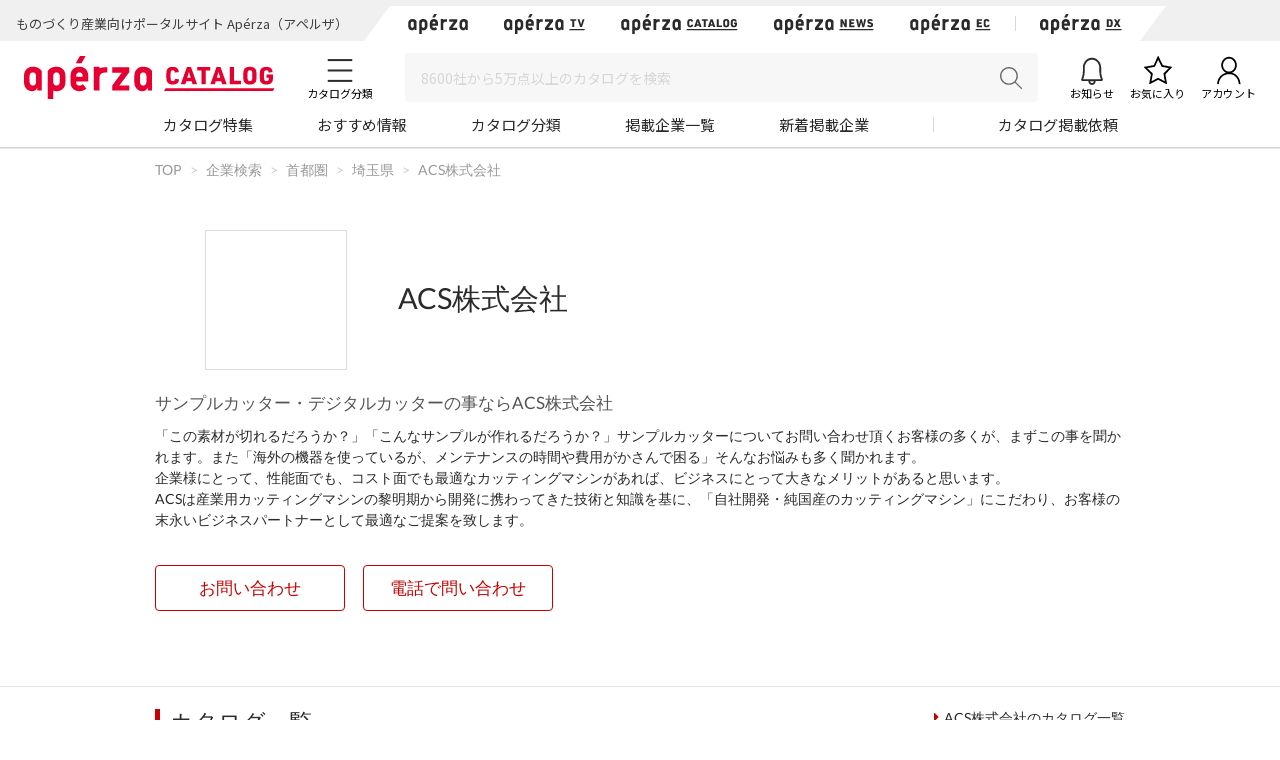

--- FILE ---
content_type: text/html; charset=UTF-8
request_url: https://www.aperza.com/company/page/10008762/
body_size: 26983
content:
<!DOCTYPE html PUBLIC "-//W3C//DTD XHTML 1.0 Transitional//EN" "http://www.w3.org/TR/xhtml1/DTD/xhtml1-transitional.dtd">
<html xmlns="http://www.w3.org/1999/xhtml" lang="ja" xml:lang="ja">
<head>
<script>
window.dataLayer = window.dataLayer || [];
dataLayer.push({
  'td-parts-ini'                  :new Array('catalog/catalog'),
  'td-obj.session_id'             :'850lld8d0auksnnckhe9m39q87',
  'td-obj.member_id'              :'',
  'td-obj.admin_id'               :'',
  'td-obj.member_type'            :'',
  'td-obj.backdoor_login'         :'',
  'td-obj.64_mea'                 :'',
  'td-obj.social_id'              :'',
  'td-obj.social_type'            :'',
  'td-obj.action'                 :'',
  'td-obj.error_message'          :'',
  'td-obj.update_information'     :'',
  'td-obj.ui_lang'                :'ja',
  'td-obj.cv_pid'                 :'',
  'td-obj.cv_so'                  :'',
  'td-obj.cv_si'                  :'',
  'td-obj.obj_company_id'         :'10008762',
  'td-obj.obj_company_name'       :'ACS株式会社',
  'td-obj.obj_company_type '      :'10',
  'td-obj.obj_company_category'   :'["2_60"]',
  'td-obj.obj_product_id'         :'',
  'td-obj.obj_product_category'   :'',
  'td-obj.obj_product_category_1_id':'',
  'td-obj.obj_product_category_2_id':'',
  'td-obj.obj_product_category_3_id':'',
  'td-obj.obj_product_category_4_id':'',
  'td-obj.obj_product_type'       :'',
  'td-obj.obj_product_parent_id'  :'',
  'td-obj.obj_product_price'      :'',
  'td-obj.obj_catalog_id'         :'',
  'td-obj.obj_catalog_category_id':'',
  'td-obj.obj_company_id_origin'  :'',
  'td-obj.obj_catalog_id_origin'  :'',
  'td-obj.obj_event_id'           :'',
  'td-obj.obj_event_type'         :'',
  'td-obj.obj_event_start_datetime':'',
  'td-obj.obj_event_end_datetime'  :'',
  'td-obj.obj_article_id'         :'',
  'td-obj.obj_article_author'     :'',
  'td-obj.obj_article_source'     :'',
  'td-obj.obj_article_category'   :'',
  'td-obj.obj_person_id'          :'',
  'td-obj.obj_media_id'           :'',
  'td-obj.obj_tag'                :'',
  'td-obj.obj_company_contract_id':'10008762',
  'td-obj.ev_event_start_datetime':'',
  'td-obj.ev_event_end_datetime'  :'',
  'td-obj.ev_event_id'            :'',
  'td-obj.ev_event_type'          :'',
  'td-obj.ev_company_id'          :'',
  'td-obj.ev_catalog_id'          :'',
  'td-obj.search_type'            :'',
  'td-obj.search_box_area'        :'',
  'td-obj.search_query'           :'',
  'td-obj.search_category'        :'',
  'td-obj.search_manufacturer'    :'',
  'td-obj.search_supplier'        :'',
  'td-obj.search_series'          :'',
  'td-obj.search_page_num'        :'',
  'td-obj.search_sort_key'        :'',
  'td-obj.search_sort_order'      :'',
  'td-obj.search_result_limit'    :'',
  'td-obj.search_suggest'         :'',
  'td-obj.search_is_dym'          :'',
  'td-obj.search_filter_suggest'  :'',
  'td-obj.search_elapsed_time'    :'',
  'td-obj.search_hits'            :'',
  'td-obj.search_item_list'       :'',
  'td-obj.search_click_Nth'       :'',
  'td-obj.email_delivery_id'      :'',
  'td-obj.email_url_id'           :'',
  'td-obj.email_to_id'            :'',
  'td-obj.64_emea'                :''
});
</script>
    <meta charset="utf-8">
    <meta http-equiv="X-UA-Compatible" content="IE=edge">
    <meta name="viewport" content="width=device-width, initial-scale=1">
    <meta name="keywords" content="ACS株式会社">
    <meta name="robots" content="index,follow" />
    <link rel="shortcut icon" type="image/vnd.microsoft.icon" href="https://static.aperza.com/common/images/aperza2022/favicon/favicon.ico?1768669966">
    <link rel="apple-touch-icon" sizes="76x76" href="https://static.aperza.com/common/images/aperza2022/apple-touch-icon/apple-touch-icon-76x76.png?1768669966">
    <link rel="apple-touch-icon" sizes="120x120" href="https://static.aperza.com/common/images/aperza2022/apple-touch-icon/apple-touch-icon-120x120.png?1768669966">
    <link rel="apple-touch-icon" sizes="152x152" href="https://static.aperza.com/common/images/aperza2022/apple-touch-icon/apple-touch-icon-152x152.png?1768669966">
    <link rel="apple-touch-icon" sizes="167x167" href="https://static.aperza.com/common/images/aperza2022/apple-touch-icon/apple-touch-icon-167x167.png?1768669966">
    <link rel="apple-touch-icon" sizes="180x180" href="https://static.aperza.com/common/images/aperza2022/apple-touch-icon/apple-touch-icon-180x180.png?1768669966">
    <link rel="canonical" href="https://www.aperza.com/company/page/10008762/">

    <title>ACS株式会社のカタログ無料ダウンロード | Apérza Catalog（アペルザカタログ） | ものづくり産業向けカタログサイト </title>

    <meta name="description"  content="ACS株式会社のカタログを無料でダウンロード出来ます。｜「この素材が切れるだろうか？」「こんなサンプルが作れるだろうか？」サンプルカッターについてお問い合わせ頂くお客様の多くが、まずこの事を聞かれます。また「海外の機器を使っているが、メンテナンスの時間や費用がかさんで困る」そんなお悩みも多く聞かれます。
企業様にとって、性能面でも、コスト面でも最適なカッティングマシンがあれば、ビジネスにとって大きなメリットがあると思います。
ACSは産業用カッティングマシンの黎明期から開発に携わってきた技術と知識を基に、「自社開発・純国産のカッティングマシン」にこだわり、お客様の末永いビジネスパートナーとして最適なご提案を致します。 | Apérza Catalog（アペルザカタログ） | ものづくり産業向けカタログサイト">
    <meta name="copyright" content="Aperza inc" />
    <meta name="Targeted GeographicArea" content="Japan" />
    <meta name="coverage" content="Japan" />
    <meta name="rating" content="general" />
    <meta name="content-language" content="ja" />
    <meta name="twitter:card" content="summary_large_image">

    <meta property="fb:app_id" content="189898241494477" />
    <meta property="og:site_name" content="ACS株式会社のカタログ無料ダウンロード | Apérza Catalog（アペルザカタログ） | ものづくり産業向けカタログサイト " />
    <meta property="og:title" content="ACS株式会社のカタログ無料ダウンロード | Apérza Catalog（アペルザカタログ） | ものづくり産業向けカタログサイト " />
    <meta property="og:locale" content="ja_JP" />
    <meta property="og:description" content="ACS株式会社のカタログを無料でダウンロード出来ます。｜「この素材が切れるだろうか？」「こんなサンプルが作れるだろうか？」サンプルカッターについてお問い合わせ頂くお客様の多くが、まずこの事を聞かれます。また「海外の機器を使っているが、メンテナンスの時間や費用がかさんで困る」そんなお悩みも多く聞かれます。
企業様にとって、性能面でも、コスト面でも最適なカッティングマシンがあれば、ビジネスにとって大きなメリットがあると思います。
ACSは産業用カッティングマシンの黎明期から開発に携わってきた技術と知識を基に、「自社開発・純国産のカッティングマシン」にこだわり、お客様の末永いビジネスパートナーとして最適なご提案を致します。 | Apérza Catalog（アペルザカタログ） | ものづくり産業向けカタログサイト" />
    <meta property="og:url" content="https://www.aperza.com/company/page/10008762/" />
    <meta property="og:type" content="website" />
    <meta property="og:image" content="https://static.cluez.biz/contents/material/company/01000/10008762/logo_ja/59f37b25-f670-41c2-a007-a391fba5c535.png" />

    <!-- top critical css -->
    <style>body{margin:0}header{display:block}a{background-color:transparent}h1{font-size:2em;margin:0.67em 0}img{border:0}button,input,select,textarea{color:inherit;font:inherit;margin:0}button{overflow:visible}button,select{text-transform:none}button{-webkit-appearance:button}button::-moz-focus-inner,input::-moz-focus-inner{border:0;padding:0}input{line-height:normal}input[type="checkbox"],input[type="radio"]{-webkit-box-sizing:border-box;-moz-box-sizing:border-box;box-sizing:border-box;padding:0}textarea{overflow:auto}table{border-collapse:collapse;border-spacing:0}td,th{padding:0}*{-webkit-box-sizing:border-box;-moz-box-sizing:border-box;box-sizing:border-box}*:before,*:after{-webkit-box-sizing:border-box;-moz-box-sizing:border-box;box-sizing:border-box}body{font-family:"Apple TP","Hiragino Kaku Gothic ProN","Meiryo","Helvetica Neue",Helvetica,Arial,sans-serif;font-size:14px;line-height:1.42857143;color:#333;background-color:#fff}input,button,select,textarea{font-family:inherit;font-size:inherit;line-height:inherit}a{color:#333;text-decoration:none}img{vertical-align:middle}h1,h2,h4{font-family:inherit;font-weight:500;line-height:1.1;color:inherit}h1,h2{margin-top:20px;margin-bottom:7px}h4{margin-top:10px;margin-bottom:10px}h1{font-size:29px}h2{font-size:23px}h4{font-size:18px}p{margin:0 0 10px}.text-center{text-align:center}.container{margin-right:auto;margin-left:auto;padding-left:15px;padding-right:15px}@media (min-width:768px){.container{width:750px}}@media (min-width:992px){.container{width:970px}}@media (min-width:1200px){.container{width:1170px}}.row{margin-left:-15px;margin-right:-15px}.col-xs-12{position:relative;min-height:1px;padding-left:15px;padding-right:15px}.col-xs-12{float:left}.col-xs-12{width:100%}@media (min-width:768px){.col-sm-offset-3{margin-left:25%}}table{background-color:transparent}caption{padding-top:8px;padding-bottom:8px;color:#777;text-align:left}th{text-align:left}.table{width:100%;max-width:100%;margin-bottom:20px}.table>tbody>tr>th,.table>tbody>tr>td{padding:8px;line-height:1.42857143;vertical-align:top;border-top:1px solid #ddd}.table-bordered{border:1px solid #ddd}.table-bordered>tbody>tr>th,.table-bordered>tbody>tr>td{border:1px solid #ddd}label{display:inline-block;max-width:100%;margin-bottom:5px;font-weight:bold}input[type="radio"],input[type="checkbox"]{margin:4px 0 0;margin-top:1px \9;line-height:normal}.form-control{display:block;width:100%;height:34px;padding:6px 12px;font-size:14px;line-height:1.42857143;color:#555;background-color:#fff;background-image:none;border:1px solid #ccc;border-radius:4px;-webkit-box-shadow:inset 0 1px 1px rgba(0,0,0,0.075);box-shadow:inset 0 1px 1px rgba(0,0,0,0.075)}.form-control::-moz-placeholder{color:#999;opacity:1}.form-control:-ms-input-placeholder{color:#999}.form-control::-webkit-input-placeholder{color:#999}.btn{display:inline-block;margin-bottom:0;font-weight:normal;text-align:center;vertical-align:middle;-ms-touch-action:manipulation;touch-action:manipulation;background-image:none;border:1px solid transparent;white-space:nowrap;padding:6px 12px;font-size:14px;line-height:1.42857143;border-radius:4px}.btn-default{color:#333;background-color:#fff;border-color:#ccc}.fade{opacity:0}.input-group{position:relative;display:table;border-collapse:separate}.close{float:right;font-size:21px;font-weight:bold;line-height:1;color:#000;text-shadow:0 1px 0 #fff;opacity:.2;filter:alpha(opacity=20)}button.close{padding:0;background:transparent;border:0;-webkit-appearance:none}.modal{display:none;overflow:hidden;position:fixed;top:0;right:0;bottom:0;left:0;z-index:1040;-webkit-overflow-scrolling:touch;outline:0}.modal.fade .modal-dialog{-webkit-transform:translate(0,-25%);-ms-transform:translate(0,-25%);-o-transform:translate(0,-25%);transform:translate(0,-25%)}.modal-dialog{position:relative;width:auto;margin:10px}.modal-content{position:relative;background-color:#fff;border:1px solid #999;border:1px solid rgba(0,0,0,0.2);border-radius:6px;-webkit-box-shadow:0 3px 9px rgba(0,0,0,0.5);box-shadow:0 3px 9px rgba(0,0,0,0.5);-webkit-background-clip:padding-box;background-clip:padding-box;outline:0}@media (min-width:768px){.modal-dialog{width:600px;margin:30px auto}.modal-content{-webkit-box-shadow:0 5px 15px rgba(0,0,0,0.5);box-shadow:0 5px 15px rgba(0,0,0,0.5)}}@media (min-width:992px){.modal-lg{width:900px}}.container:before,.container:after,.row:before,.row:after{content:" ";display:table}.container:after,.row:after{clear:both}@media (max-width:767px){.hidden-xs{display:none!important}}body{overflow-x:hidden}.fa{display:inline-block;font:normal normal normal 14px/1 FontAwesome;font-size:inherit;text-rendering:auto;-webkit-font-smoothing:antialiased;-moz-osx-font-smoothing:grayscale;transform:translate(0,0)}.fa-search:before{content:"\f002"}.fa-download:before{content:"\f019"}.fa-caret-right:before{content:"\f0da"}.fa-angle-up:before{content:"\f106"}*{word-break:normal}.pt0{padding-top:0!important}.mglr3{margin-left:3px!important;margin-right:3px!important}.fontSize16{font-size:16px!important}.fontBold{font-weight:bold!important}table>caption{padding-top:0px;padding-bottom:10px;color:#444}.table-form-p20 tr th,.table-form-p20 tr td{padding:20px!important;border-right-width:0px!important;border-left-width:0px!important}.table-form-p20{border:0px!important}.btn-red-2{background:none repeat scroll 0 0 #C90000;color:#fff}.dlpolicyInfo{font-size:10px;font-weight:normal;margin-top:4px;color:#999;display:inline-block;text-align:left}.aperzaCookieMake{display:none}body:after{content:url(https://static.cluez.biz/common/img/base/close.png) url(https://static.cluez.biz/common/img/base/loading.gif) url(https://static.cluez.biz/common/img/base/prev.png) url(https://static.cluez.biz/common/img/base/next.png);display:none}body{padding-top:50px;line-height:1.5;color:#444}div[class*="col-"]{padding:0}.container{padding-left:15px;padding-right:15px}.row{margin-left:0;margin-right:0}h2{color:#2a2a2a}h4{font-size:21px}label{font-weight:normal}.btn-md{padding:10px 0;margin-bottom:20px;font-size:17px;width:100%;display:block}.btn-red-2{color:#fff;background:#C90000}.modal-lg-custom{z-index:2}.modal-lg-custom .modal-content{padding:25px 0 30px 0}.modal-lg-custom .close{opacity:0.6}.modal-lg-custom .close span{font-size:30px}@media (min-width:768px){body{padding-top:83px}h1{font-size:29px}h2{font-size:23px}.container{padding-left:15px;padding-right:15px;max-width:100%;width:auto}.to-page-top{display:none;position:fixed;bottom:30px;right:40px;padding:1px 9px 6px 9px;text-align:center;font-size:32px;background:#bbb;color:#fff;line-height:1;border-radius:4px;z-index:1039}.btn-md{padding:10px 0;font-size:17px;width:190px}}@media (min-width:992px){body{padding-top:70px}.container{max-width:970px;padding-left:0;padding-right:0}h2{font-size:29px}}@media screen and (max-width:767px){.input-group{margin-top:10px}h2{font-size:23px}}.mg0{margin:0!important}.mgb10{margin-bottom:10px!important}.mgb20{margin-bottom:20px!important}.mgb25{margin-bottom:25px!important}.mgr30{margin-right:30px!important}.pt0{padding-top:0!important}.pb20{padding-bottom:20px!important}.text-center{text-align:center}.text-alert{color:#bf414b}.input-middle{width:80%}body{margin:0}body *{box-sizing:border-box}.ac{font-size:62.5%}.ac p,.ac span{line-height:1.5;word-break:break-all;color:#333}.ac a{text-decoration:none;color:#2a2a2a}.ac a:visited{color:#2a2a2a}.ac p{margin:0;word-break:break-all}.module-pickupCatalogues{width:100%;margin-bottom:30px;padding:30px 0 20px;background-color:#f6f6f6}@media screen and (max-width:992px){.module-pickupCatalogues{margin-bottom:0;padding:30px 20px 20px}}.module-pickupCatalogues .container{max-width:970px;margin:0 auto;padding-right:0;padding-left:0}.module-pickupCatalogues .container .header{font-size:20px;font-weight:bold;position:relative;margin-top:0;margin-bottom:30px;padding-left:10px;color:#333;border-left:4px solid #C90000}.module-pickupCatalogues .grid{max-width:970px;margin-bottom:20px}.module-pickupCatalogues .grid .grid-sizer{width:180px;width:calc(calc(100% - 60px) / 5)}@media screen and (max-width:768px){.module-pickupCatalogues .grid .grid-sizer{width:80px;width:calc(calc(100% - 20px) / 3)}}.module-pickupCatalogues .grid .gutter-sizer{width:10px}@media screen and (max-width:768px){.module-pickupCatalogues .grid .gutter-sizer{width:5px}}.module-pickupCatalogues .grid .grid-item{float:left;width:180px;width:calc(calc(100% - 60px) / 5);max-width:180px;margin-bottom:15px;padding:10px;border-radius:4px;background-color:#fff;box-shadow:0 1px 0 0 rgba(0,0,0,.05)}@media screen and (max-width:768px){.module-pickupCatalogues .grid .grid-item{width:calc(calc(100% - 20px) / 3)}}.module-pickupCatalogues .grid .grid-item .image{width:100%;margin-bottom:10px}.module-pickupCatalogues .grid .grid-item .image img{display:block;width:100%;height:auto}.module-pickupCatalogues .grid .grid-item .description .name{margin-bottom:10px}.module-pickupCatalogues .grid .grid-item .description .name a{font-size:12px;font-weight:normal;line-height:1.3;color:#666!important}.module-pickupCatalogues .grid .grid-item .description .company{font-size:10px;font-weight:normal;margin-bottom:10px;color:#999}.module-pickupCatalogues .grid .grid-item .download a{font-size:12px;font-weight:bold;line-height:2.4;display:block;height:30px;text-align:center;color:#2a2a2a;border:1px solid #fff;border-radius:2px;background-color:#fff}@media screen and (max-width:768px){.module-pickupCatalogues .grid .grid-item .download a{font-size:10px;line-height:2.2;height:23px}}.module-pickupCatalogues .readMore{font-size:14px;font-weight:bold;line-height:4;display:block;height:54px;margin-bottom:20px;text-align:center;color:#2a2a2a;background-color:#fff}.module-pickupCatalogues .publishmentOffer{width:100%;text-align:right}@media screen and (max-width:768px){.module-pickupCatalogues .publishmentOffer{text-align:center}}.module-pickupCatalogues .publishmentOffer a{font-size:14px;color:#2a2a2a}.module-ACKeyVisual{position:relative;box-sizing:border-box;width:100%;height:207px;background-image:url(https://static.aperza.jp/www/common/images/KV_aperzaCatalog.jpg);background-repeat:no-repeat;background-position:center center;background-size:cover}@media screen and (max-width:992px){.module-ACKeyVisual{height:378px}}.module-ACKeyVisual .container{position:absolute;top:50%;left:50%;display:-webkit-box;display:-ms-flexbox;display:flex;width:100%;max-width:970px;height:100%;margin:0 auto;-webkit-transform:translate(-50%,-50%);transform:translate(-50%,-50%);-webkit-box-orient:horizontal;-webkit-box-direction:normal;-ms-flex-flow:row nowrap;flex-flow:row nowrap;-webkit-box-pack:center;-ms-flex-pack:center;justify-content:center;-webkit-box-align:center;-ms-flex-align:center;align-items:center}@media screen and (max-width:992px){.module-ACKeyVisual .container{display:block;width:100%;height:auto;padding:20px}}.module-ACKeyVisual .container .copy{position:relative;width:100%;height:100%;-ms-flex-item-align:start;align-self:flex-start}@media screen and (max-width:992px){.module-ACKeyVisual .container .copy{height:auto;margin-top:20px}}.module-ACKeyVisual .container .copy h1{position:absolute;top:40px;width:100%;margin:0}@media screen and (max-width:992px){.module-ACKeyVisual .container .copy h1{position:relative;top:0;-webkit-transform:none;transform:none;text-align:center}}.module-ACKeyVisual .container .copy h1 span{display:inline-block;width:100%;color:#fff}@media screen and (max-width:992px){.module-ACKeyVisual .container .copy h1 span{text-align:center}}.module-ACKeyVisual .container .copy h1 span:first-of-type{font-size:36px;font-weight:bold;line-height:1.3;margin-bottom:10px}@media screen and (max-width:992px){.module-ACKeyVisual .container .copy h1 span:first-of-type{margin-bottom:20px}}.module-ACKeyVisual .container .copy h1 span:last-of-type{font-size:16px;font-weight:normal}@media screen and (max-width:992px){.module-ACKeyVisual .container .copy h1 span:last-of-type{margin-bottom:20px}}.module-ACKeyVisual .container .copy .showSP{display:none}@media screen and (max-width:992px){.module-ACKeyVisual .container .copy .showSP{display:inline}}.module-ACKeyVisual .container .copy .topSearch{position:absolute;bottom:40px;width:auto;margin:0}@media screen and (max-width:992px){.module-ACKeyVisual .container .copy .topSearch{position:relative;bottom:0;left:initial;max-width:291px;margin:0 auto 30px}}.module-ACKeyVisual .container .copy .topSearch form{display:-webkit-box;display:-ms-flexbox;display:flex;-webkit-box-orient:horizontal;-webkit-box-direction:normal;-ms-flex-flow:row nowrap;flex-flow:row nowrap;-webkit-box-pack:start;-ms-flex-pack:start;justify-content:flex-start}.module-ACKeyVisual .container .copy .topSearch form .input-group{height:30px;padding:5px;background-color:#fff}@media screen and (max-width:768px){.module-ACKeyVisual .container .copy .topSearch form .input-group{padding:3px}}.module-ACKeyVisual .container .copy .topSearch form .input-group input{font-size:16px;width:259px;height:20px;border:none;outline:none}@media screen and (max-width:768px){.module-ACKeyVisual .container .copy .topSearch form .input-group input{font-size:12px}}.module-ACKeyVisual .container .copy .topSearch form button{width:32px;height:30px;border:none;outline:none;background-color:#C90000}.module-ACKeyVisual .container .copy .topSearch form button span{font-size:16px;color:#fff}.module-ACKeyVisual .container .catalogyNum{position:relative;width:335px;height:55px}.module-ACKeyVisual .container .catalogyNum:after{display:block;width:335px;content:''}@media screen and (max-width:992px){.module-ACKeyVisual .container .catalogyNum{width:100%;margin-bottom:10px;padding-top:0}}.module-ACKeyVisual .container .catalogyNum .shape{position:absolute;z-index:3;top:50%;right:20px;width:285px;height:56px;padding-top:5px;-webkit-transform:translateY(-50%);transform:translateY(-50%);vertical-align:middle;background-color:#fff}@media screen and (max-width:992px){.module-ACKeyVisual .container .catalogyNum .shape{position:relative;top:initial;right:initial;margin:0 auto;-webkit-transform:none;transform:none}}.module-ACKeyVisual .container .catalogyNum .shape .text{position:relative;z-index:3;display:-webkit-box;display:-ms-flexbox;display:flex;-webkit-box-orient:horizontal;-webkit-box-direction:normal;-ms-flex-flow:row nowrap;flex-flow:row nowrap;-webkit-box-pack:center;-ms-flex-pack:center;justify-content:center;-webkit-box-align:center;-ms-flex-align:center;align-items:center}.module-ACKeyVisual .container .catalogyNum .shape .text span{font-weight:bold;color:#2a2a2a}.module-ACKeyVisual .container .catalogyNum .shape .text span:first-of-type{font-size:12px;margin-right:5px}.module-ACKeyVisual .container .catalogyNum .shape .text span:nth-of-type(2){font-family:'lato';font-size:30px;margin-right:5px}.module-ACKeyVisual .container .catalogyNum .shape .text span:last-of-type{font-size:12px}.module-ACKeyVisual .container .catalogyNum .shape:before{position:absolute;z-index:1;top:0;left:-9%;display:block;width:56px;height:56px;content:'';border-radius:50%;background-color:#fff}.module-ACKeyVisual .container .catalogyNum .shape:after{position:absolute;z-index:1;top:0;right:-9%;display:block;width:56px;height:56px;content:'';border-radius:50%;background-color:#fff}.module-latestArticles{width:100%;padding-bottom:30px}@media screen and (max-width:992px){.module-latestArticles{padding:0 20px 30px}}.module-latestArticles .container{max-width:970px;margin:0 auto;padding-right:0;padding-left:0}.module-latestArticles .container .header{font-size:20px;font-weight:bold;position:relative;margin-top:30px;margin-bottom:30px;padding-left:10px;color:#333;border-left:4px solid #C90000}@media screen and (max-width:768px){.module-latestArticles .container .header{margin-bottom:67px}}.module-latestArticles .container .header .insideLink{font-size:14px;font-weight:normal;position:absolute;top:50%;right:0;display:inline-block;-webkit-transform:translateY(-50%);transform:translateY(-50%)}@media screen and (max-width:768px){.module-latestArticles .container .header .insideLink{top:initial;bottom:-36px;-webkit-transform:none;transform:none}}.module-latestArticles .container .row{display:-webkit-box;display:-ms-flexbox;display:flex;width:100%;-webkit-box-orient:horizontal;-webkit-box-direction:normal;-ms-flex-flow:row nowrap;flex-flow:row nowrap;-webkit-box-pack:center;-ms-flex-pack:center;justify-content:center}@media screen and (max-width:768px){.module-latestArticles .container .row{display:block}}.module-latestArticles .container .row:first-of-type{margin-bottom:30px}@media screen and (max-width:768px){.module-latestArticles .container .row:first-of-type{margin-bottom:20px}}.module-latestArticles .container .row .cassette{width:160px;width:calc(calc(100% - 80px) / 5)}@media screen and (max-width:768px){.module-latestArticles .container .row .cassette{display:table;width:100%}.module-latestArticles .container .row .cassette:not(:last-of-type){margin-bottom:20px}}.module-latestArticles .container .row .cassette:not(:last-of-type){margin-right:20px}.module-latestArticles .container .row .cassette .image{position:relative;width:100%;height:auto;margin-bottom:10px;background-color:#ccc;background-repeat:no-repeat;background-position:center center;background-size:cover}@media screen and (max-width:768px){.module-latestArticles .container .row .cassette .image{display:table-cell;width:110px;vertical-align:top}}.module-latestArticles .container .row .cassette .image .counter{position:absolute;right:0;bottom:0;display:block;width:55px;height:42px;text-align:center;opacity:.9;border-radius:0;background-color:#31a5c6}@media screen and (max-width:768px){.module-latestArticles .container .row .cassette .image .counter{width:45px;height:35px}}.module-latestArticles .container .row .cassette .image .counter p{color:#fff}.module-latestArticles .container .row .cassette .image .counter p:first-of-type{font-family:'lato';font-size:20px;font-weight:bold;line-height:1;padding-top:4px}@media screen and (max-width:768px){.module-latestArticles .container .row .cassette .image .counter p:first-of-type{font-size:16px;padding-top:4px}}.module-latestArticles .container .row .cassette .image .counter p:last-of-type{font-size:8px;font-weight:bold;letter-spacing:-.1em}@media screen and (max-width:768px){.module-latestArticles .container .row .cassette .image .counter p:last-of-type{font-size:8px}}@media screen and (max-width:768px){.module-latestArticles .container .row .cassette .description{display:table-cell;padding-left:10px;vertical-align:top}}.module-latestArticles .container .row .cassette .description .title{font-size:16px;font-weight:bold;line-height:1.3;color:#333}.module-latestArticles .container .row .cassette .description .dateInfo{font-size:10px;font-weight:normal;margin-top:4px;color:#999}.module-latestArticles .container .row .cassette .description .dateInfo .date{font-weight:bold;color:#999}.module-pickupFeaturedArticle .cassette .textSP{font-size:12px;display:none;margin-bottom:20px;color:#767676}@media screen and (max-width:768px){.module-pickupFeaturedArticle .cassette .textSP{display:block}}.fa{display:inline-block}.fa{font:normal normal normal 14px/1 FontAwesome;font-size:inherit;text-rendering:auto;-webkit-font-smoothing:antialiased;-moz-osx-font-smoothing:grayscale}.fa-search:before{content:""}.fa-download:before{content:""}.fa-caret-right:before{content:""}.fa-angle-up:before{content:""}.counter{display:inline-block;font-size:1rem;font-weight:700;font-family:"Lato";color:#fff;height:15px;width:auto;min-width:15px;background-color:#ff6c00;border-radius:10px;padding:.1rem .3rem;text-align:center}.counter{display:inline-block;font-size:1rem;font-weight:700;font-family:"Lato";color:#fff;height:15px;width:auto;min-width:15px;background-color:#ff6c00;border-radius:10px;padding:.1rem .3rem;text-align:center}.counter{display:inline-block;font-size:1rem;font-weight:700;font-family:"Lato";color:#fff;height:15px;width:auto;min-width:15px;background-color:#ff6c00;border-radius:10px;padding:.1rem .3rem;text-align:center}#aperza-header{color:#C90000}.counter{display:inline-block;font-size:1rem;font-weight:700;font-family:"Lato";color:#fff;height:15px;width:auto;min-width:15px;background-color:#ff6c00;border-radius:10px;padding:.1rem .3rem;text-align:center}.counter{display:inline-block;font-size:1rem;font-weight:700;font-family:"Lato";color:#fff;height:15px;width:auto;min-width:15px;background-color:#ff6c00;border-radius:10px;padding:.1rem .3rem;text-align:center}.counter{display:inline-block;font-size:1rem;font-weight:700;font-family:"Lato";color:#fff;height:15px;width:auto;min-width:15px;background-color:#ff6c00;border-radius:10px;padding:.1rem .3rem;text-align:center}.counter{display:inline-block;font-size:1rem;font-weight:700;font-family:"Lato";color:#fff;height:15px;width:auto;min-width:15px;background-color:#ff6c00;border-radius:10px;padding:.1rem .3rem;text-align:center}.counter{display:inline-block;font-size:1rem;font-weight:700;font-family:"Lato";color:#fff;height:15px;width:auto;min-width:15px;background-color:#ff6c00;border-radius:10px;padding:.1rem .3rem;text-align:center}.counter{display:inline-block;font-size:1rem;font-weight:700;font-family:"Lato";color:#fff;height:15px;width:auto;min-width:15px;background-color:#ff6c00;border-radius:10px;padding:.1rem .3rem;text-align:center}.counter{display:inline-block;font-size:1rem;font-weight:700;font-family:"Lato";color:#fff;height:15px;width:auto;min-width:15px;background-color:#ff6c00;border-radius:10px;padding:.1rem .3rem;text-align:center}.counter{display:inline-block;font-size:1rem;font-weight:700;font-family:"Lato";color:#fff;height:15px;width:auto;min-width:15px;background-color:#ff6c00;border-radius:10px;padding:.1rem .3rem;text-align:center}.counter{display:inline-block;font-size:1rem;font-weight:700;font-family:"Lato";color:#fff;height:15px;width:auto;min-width:15px;background-color:#ff6c00;border-radius:10px;padding:.1rem .3rem;text-align:center}.modalTable th{width:33%;vertical-align:middle!important;background-color:#fafafa}@font-face{font-family:'FontAwesome';src:url('https://static.cluez.biz/common/fonts/fontawesome-webfont.eot?v=4.3.0');src:url('https://static.cluez.biz/common/fonts/fontawesome-webfont.eot#iefix&v=4.3.0') format('embedded-opentype'),url('https://static.cluez.biz/common/fonts/fontawesome-webfont.woff2?v=4.3.0') format('woff2'),url('https://static.cluez.biz/common/fonts/fontawesome-webfont.woff?v=4.3.0') format('woff'),url('https://static.cluez.biz/common/fonts/fontawesome-webfont.ttf?v=4.3.0') format('truetype'),url('https://static.cluez.biz/common/fonts/fontawesome-webfont.svg?v=4.3.0#fontawesomeregular') format('svg');font-weight:normal;font-style:normal}@font-face{font-family:FontAwesome;src:url(https://static.aperza.jp/www/common/fonts/fontawesome-webfont.eot?v=4.7.0);src:url(https://static.aperza.jp/www/common/fonts/fontawesome-webfont.eot#iefix&v=4.7.0) format("embedded-opentype"),url(https://static.aperza.jp/www/common/fonts/fontawesome-webfont.woff2?v=4.7.0) format("woff2"),url(https://static.aperza.jp/www/common/fonts/fontawesome-webfont.woff?v=4.7.0) format("woff"),url(https://static.aperza.jp/www/common/fonts/fontawesome-webfont.ttf?v=4.7.0) format("truetype"),url(https://static.aperza.jp/www/common/fonts/fontawesome-webfont.svg?v=4.7.0#fontawesomeregular) format("svg");font-weight:400;font-style:normal}@font-face{font-family:'Lato';font-style:normal;font-weight:400;src:url(https://fonts.gstatic.com/s/lato/v22/S6uyw4BMUTPHjxAwXiWtFCfQ7A.woff2) format('woff2');unicode-range:U+0100-024F,U+0259,U+1E00-1EFF,U+2020,U+20A0-20AB,U+20AD-20CF,U+2113,U+2C60-2C7F,U+A720-A7FF}@font-face{font-family:'Lato';font-style:normal;font-weight:400;src:url(https://fonts.gstatic.com/s/lato/v22/S6uyw4BMUTPHjx4wXiWtFCc.woff2) format('woff2');unicode-range:U+0000-00FF,U+0131,U+0152-0153,U+02BB-02BC,U+02C6,U+02DA,U+02DC,U+2000-206F,U+2074,U+20AC,U+2122,U+2191,U+2193,U+2212,U+2215,U+FEFF,U+FFFD}@font-face{font-family:'Lato';font-style:normal;font-weight:700;src:url(https://fonts.gstatic.com/s/lato/v22/S6u9w4BMUTPHh6UVSwaPGQ3q5d0N7w.woff2) format('woff2');unicode-range:U+0100-024F,U+0259,U+1E00-1EFF,U+2020,U+20A0-20AB,U+20AD-20CF,U+2113,U+2C60-2C7F,U+A720-A7FF}@font-face{font-family:'Lato';font-style:normal;font-weight:700;src:url(https://fonts.gstatic.com/s/lato/v22/S6u9w4BMUTPHh6UVSwiPGQ3q5d0.woff2) format('woff2');unicode-range:U+0000-00FF,U+0131,U+0152-0153,U+02BB-02BC,U+02C6,U+02DA,U+02DC,U+2000-206F,U+2074,U+20AC,U+2122,U+2191,U+2193,U+2212,U+2215,U+FEFF,U+FFFD}@font-face{font-family:'Lato';font-style:normal;font-weight:300;src:url(https://fonts.gstatic.com/s/lato/v22/S6u9w4BMUTPHh7USSwaPGQ3q5d0N7w.woff2) format('woff2');unicode-range:U+0100-024F,U+0259,U+1E00-1EFF,U+2020,U+20A0-20AB,U+20AD-20CF,U+2113,U+2C60-2C7F,U+A720-A7FF}@font-face{font-family:'Lato';font-style:normal;font-weight:300;src:url(https://fonts.gstatic.com/s/lato/v22/S6u9w4BMUTPHh7USSwiPGQ3q5d0.woff2) format('woff2');unicode-range:U+0000-00FF,U+0131,U+0152-0153,U+02BB-02BC,U+02C6,U+02DA,U+02DC,U+2000-206F,U+2074,U+20AC,U+2122,U+2191,U+2193,U+2212,U+2215,U+FEFF,U+FFFD}@font-face{font-family:'Lato';font-style:normal;font-weight:400;src:url(https://fonts.gstatic.com/s/lato/v22/S6uyw4BMUTPHjxAwXiWtFCfQ7A.woff2) format('woff2');unicode-range:U+0100-024F,U+0259,U+1E00-1EFF,U+2020,U+20A0-20AB,U+20AD-20CF,U+2113,U+2C60-2C7F,U+A720-A7FF}@font-face{font-family:'Lato';font-style:normal;font-weight:400;src:url(https://fonts.gstatic.com/s/lato/v22/S6uyw4BMUTPHjx4wXiWtFCc.woff2) format('woff2');unicode-range:U+0000-00FF,U+0131,U+0152-0153,U+02BB-02BC,U+02C6,U+02DA,U+02DC,U+2000-206F,U+2074,U+20AC,U+2122,U+2191,U+2193,U+2212,U+2215,U+FEFF,U+FFFD}</style>

    <!-- company critical css -->
    <style>body{margin:0}header,section{display:block}a{background-color:transparent}h1{font-size:2em;margin:0.67em 0}img{border:0}button,input{color:inherit;font:inherit;margin:0}button{overflow:visible}button{text-transform:none}button{-webkit-appearance:button}button::-moz-focus-inner,input::-moz-focus-inner{border:0;padding:0}input{line-height:normal}table{border-collapse:collapse;border-spacing:0}td,th{padding:0}*{-webkit-box-sizing:border-box;-moz-box-sizing:border-box;box-sizing:border-box}*:before,*:after{-webkit-box-sizing:border-box;-moz-box-sizing:border-box;box-sizing:border-box}body{font-family:"Apple TP","Hiragino Kaku Gothic ProN","Meiryo","Helvetica Neue",Helvetica,Arial,sans-serif;font-size:14px;line-height:1.42857143;color:#333;background-color:#fff}input,button{font-family:inherit;font-size:inherit;line-height:inherit}a{color:#333;text-decoration:none}img{vertical-align:middle}h1,h2,h3{font-family:inherit;font-weight:500;line-height:1.1;color:inherit}h1,h2,h3{margin-top:20px;margin-bottom:7px}h1{font-size:29px}h2{font-size:23px}h3{font-size:21px}p{margin:0 0 10px}.text-center{text-align:center}.text-muted{color:#777}ul,ol{margin-top:0;margin-bottom:10px}.container{margin-right:auto;margin-left:auto;padding-left:15px;padding-right:15px}@media (min-width:768px){.container{width:750px}}@media (min-width:992px){.container{width:970px}}@media (min-width:1200px){.container{width:1170px}}.container-fluid{margin-right:auto;margin-left:auto;padding-left:15px;padding-right:15px}.row{margin-left:-15px;margin-right:-15px}.col-md-3,.col-sm-4,.col-md-4,.col-sm-8,.col-md-8,.col-md-9,.col-xs-12{position:relative;min-height:1px;padding-left:15px;padding-right:15px}.col-xs-12{float:left}.col-xs-12{width:100%}@media (min-width:768px){.col-sm-4,.col-sm-8{float:left}.col-sm-8{width:66.66666667%}.col-sm-4{width:33.33333333%}.col-sm-pull-4{right:33.33333333%}.col-sm-push-8{left:66.66666667%}}@media (min-width:992px){.col-md-3,.col-md-4,.col-md-8,.col-md-9{float:left}.col-md-9{width:75%}.col-md-8{width:66.66666667%}.col-md-4{width:33.33333333%}.col-md-3{width:25%}.col-md-pull-4{right:33.33333333%}.col-md-push-8{left:66.66666667%}}table{background-color:transparent}caption{padding-top:8px;padding-bottom:8px;color:#777;text-align:left}th{text-align:left}.table{width:100%;max-width:100%;margin-bottom:20px}.table>tbody>tr>th,.table>tbody>tr>td{padding:8px;line-height:1.42857143;vertical-align:top;border-top:1px solid #ddd}.table-bordered{border:1px solid #ddd}.table-bordered>tbody>tr>th,.table-bordered>tbody>tr>td{border:1px solid #ddd}.form-control{display:block;width:100%;height:34px;padding:6px 12px;font-size:14px;line-height:1.42857143;color:#555;background-color:#fff;background-image:none;border:1px solid #ccc;border-radius:4px;-webkit-box-shadow:inset 0 1px 1px rgba(0,0,0,0.075);box-shadow:inset 0 1px 1px rgba(0,0,0,0.075)}.form-control::-moz-placeholder{color:#999;opacity:1}.form-control:-ms-input-placeholder{color:#999}.form-control::-webkit-input-placeholder{color:#999}.btn{display:inline-block;margin-bottom:0;font-weight:normal;text-align:center;vertical-align:middle;-ms-touch-action:manipulation;touch-action:manipulation;background-image:none;border:1px solid transparent;white-space:nowrap;padding:6px 12px;font-size:14px;line-height:1.42857143;border-radius:4px}.fade{opacity:0}.breadcrumb{padding:8px 15px;margin-bottom:20px;list-style:none;background-color:#f5f5f5;border-radius:4px}.breadcrumb>li{display:inline-block}.breadcrumb>li+li:before{content:"/\00a0";padding:0 5px;color:#ccc}.modal{display:none;overflow:hidden;position:fixed;top:0;right:0;bottom:0;left:0;z-index:1040;-webkit-overflow-scrolling:touch;outline:0}.modal.fade .modal-dialog{-webkit-transform:translate(0,-25%);-ms-transform:translate(0,-25%);-o-transform:translate(0,-25%);transform:translate(0,-25%)}.modal-dialog{position:relative;width:auto;margin:10px}.modal-content{position:relative;background-color:#fff;border:1px solid #999;border:1px solid rgba(0,0,0,0.2);border-radius:6px;-webkit-box-shadow:0 3px 9px rgba(0,0,0,0.5);box-shadow:0 3px 9px rgba(0,0,0,0.5);-webkit-background-clip:padding-box;background-clip:padding-box;outline:0}.modal-footer{padding:15px;text-align:right;border-top:1px solid #e5e5e5}@media (min-width:768px){.modal-dialog{width:600px;margin:30px auto}.modal-content{-webkit-box-shadow:0 5px 15px rgba(0,0,0,0.5);box-shadow:0 5px 15px rgba(0,0,0,0.5)}.modal-sm{width:300px}}@media (min-width:992px){.modal-lg{width:900px}}.clearfix:before,.clearfix:after,.container:before,.container:after,.container-fluid:before,.container-fluid:after,.row:before,.row:after,.modal-footer:before,.modal-footer:after{content:" ";display:table}.clearfix:after,.container:after,.container-fluid:after,.row:after,.modal-footer:after{clear:both}.visible-xs,.visible-sm,.visible-md,.visible-lg{display:none!important}@media (max-width:767px){.visible-xs{display:block!important}}@media (min-width:768px) and (max-width:991px){.visible-sm{display:block!important}}@media (min-width:992px) and (max-width:1199px){.visible-md{display:block!important}}@media (min-width:1200px){.visible-lg{display:block!important}}@media (max-width:767px){.hidden-xs{display:none!important}}@media (min-width:768px) and (max-width:991px){.hidden-sm{display:none!important}}@media (min-width:992px) and (max-width:1199px){.hidden-md{display:none!important}}@media (min-width:1200px){.hidden-lg{display:none!important}}body{overflow-x:hidden}.fa{display:inline-block;font:normal normal normal 14px/1 FontAwesome;font-size:inherit;text-rendering:auto;-webkit-font-smoothing:antialiased;-moz-osx-font-smoothing:grayscale;transform:translate(0,0)}.fa-search:before{content:"\f002"}.fa-angle-up:before{content:"\f106"}*{word-break:normal}.pt0{padding-top:0!important}.mglr3{margin-left:3px!important;margin-right:3px!important}.fontSize16{font-size:16px!important}.fontBold{font-weight:bold!important}table>caption{padding-top:0px;padding-bottom:10px;color:#444}.table-form-p20 tr th,.table-form-p20 tr td{padding:20px!important;border-right-width:0px!important;border-left-width:0px!important}.table-form-p20{border:0px!important}.btn-red-2{background:none repeat scroll 0 0 #C90000;color:#fff}.modal-footer.text-center{text-align:center!important}.imageSize140{width:140px;height:140px;background-color:#ffffff;vertical-align:middle;text-align:center;display:table-cell}.imageMaxSize140{max-height:140px;max-width:140px}.tel-modal{padding:40px 10px}.carousel-product-box{display:table;position:relative;width:100%}.carousel-product-box>a{display:table-cell;text-align:center;vertical-align:middle;height:232px;width:232px}.product .product-detail .slick-item{width:234px;height:234px;margin:0 auto 30px}.product .product-detail .slick-item img{max-width:232px;max-height:232px}.aperzaCookieMake{display:none}body:after{content:url(https://static.cluez.biz/common/img/base/close.png) url(https://static.cluez.biz/common/img/base/loading.gif) url(https://static.cluez.biz/common/img/base/prev.png) url(https://static.cluez.biz/common/img/base/next.png);display:none}body{padding-top:50px;line-height:1.5;color:#444}div[class*="col-"]{padding:0}.container-fluid{padding-left:0;padding-right:0}.container{padding-left:15px;padding-right:15px}.row{margin-left:0;margin-right:0}h2,h3{color:#2a2a2a}h3{font-size:23px}ol,ul{list-style-type:none}ul li{list-style-type:none}ul{padding-left:0}.list-arrow li{background:url(https://static.cluez.biz/common/img/base/icon_arrow_1.png) no-repeat;padding-left:5px;margin-left:20px}.list-arrow li{margin-left:0;padding-left:15px;background-position:left 7px}.line-top-red{border-top:1px solid #e5e5e5}.background-gray{background:#F7F8F8}.gray-padding{padding-top:25px;padding-bottom:25px}.breadcrumb{padding:10px 0;background:transparent}.breadcrumb li+li:before{content:'>'}.breadcrumb a,.breadcrumb{color:#999}.btn-navy{color:#0054ab;border-color:#0054ab;background-color:#fff}.btn-md{padding:10px 0;margin-bottom:20px;font-size:17px;width:100%;display:block}.btn-red-2{color:#fff;background:#C90000}.slick-item-single{margin-bottom:30px}.slick-item .img-box{position:relative;display:table;width:100%}.slick-item .img-box a{display:table-cell;vertical-align:middle;text-align:center}.slick-item .size-fix img{display:inline}.loupe a{padding:10px 11px;display:block;color:#fff}.loupe{position:absolute;bottom:0;right:0;line-height:1;z-index:100;background:#666;opacity:0.6;font-size:24px;color:#fff}.img-border{display:inline-block;border:1px solid #ddd}.product .product-detail{padding-top:15px;padding-bottom:30px}.product .product-detail h1{color:#2a2a2a;font-size:24px}.product .product-detail h3{margin-bottom:10px;font-size:17px;color:#555;line-height:1.5}.product .product-detail .btn-set{margin-top:35px;padding-left:0}.product .form input{font-size:15px}.product .container .form .btn-submit{padding-top:12px;padding-bottom:12px;margin-top:25px;width:100%;font-size:16px}.modal-lg-custom{z-index:2}.modal-lg-custom .modal-content{padding:25px 0 30px 0}.modal-lg-custom .modal-footer{padding:30px 0 0 0}.modal-lg-custom .modal-footer .btn{display:inline-block;margin:0 15px}@media (min-width:768px){body{padding-top:83px}h1{font-size:29px}h2{font-size:23px}.list-arrow li{background:url(https://static.cluez.biz/common/img/base/icon_arrow_1.png) no-repeat;background-position:left 6px;padding-left:15px;margin-left:18px}.container{padding-left:15px;padding-right:15px;max-width:100%;width:auto}.gray-padding{padding-top:45px;padding-bottom:45px}.title-box h3{margin-top:22px;margin-bottom:22px;float:left;font-size:23px;border-left:5px solid #C90000;padding-left:10px;color:#333}.title-box ul{margin-top:20px;margin-bottom:0;float:right}.product .product-detail h2{font-size:29px}.product .product-detail{padding-top:20px;padding-bottom:45px}.product .product-detail .text{padding-right:10px}.product .product-detail .slick-item{float:right}.product .container .form .btn-submit{width:280px}.to-page-top{display:none;position:fixed;bottom:30px;right:40px;padding:1px 9px 6px 9px;text-align:center;font-size:32px;background:#bbb;color:#fff;line-height:1;border-radius:4px;z-index:1039}.product-detail .btn-set li{display:inline-block;margin-right:15px}.btn-md{padding:10px 0;font-size:17px;width:190px}}@media (min-width:992px){body{padding-top:70px}.container{max-width:970px;padding-left:0;padding-right:0}.slick-item-plural{margin:auto;width:830px}h2{font-size:29px}.product .form .modal-dialog{width:970px;margin:30px auto}}@media screen and (max-width:767px){h2{font-size:23px}.modal-lg-custom .modal-footer .btn{width:80%;margin:0 15px 20px 0}.product .product-detail .slick-item{margin:0 auto 30px}}.mgb10{margin-bottom:10px!important}.pt0{padding-top:0!important}.clear{clear:both}.text-center{text-align:center}.text-alert{color:#bf414b}.input-middle{width:80%}body{font-family:'Lato','Hiragino Sans','ヒラギノ角ゴ Pro W3','Hiragino Kaku Gothic Pro','メイリオ',Meiryo,Osaka,'ＭＳ Ｐゴシック','MS PGothic',FontAwesome,sans-serif}body{margin:0}#aperza-header{color:#C90000}.modalTable th{width:33%;vertical-align:middle!important;background-color:#fafafa}@font-face{font-family:'FontAwesome';src:url('https://static.cluez.biz/common/fonts/fontawesome-webfont.eot?v=4.3.0');src:url('https://static.cluez.biz/common/fonts/fontawesome-webfont.eot#iefix&v=4.3.0') format('embedded-opentype'),url('https://static.cluez.biz/common/fonts/fontawesome-webfont.woff2?v=4.3.0') format('woff2'),url('https://static.cluez.biz/common/fonts/fontawesome-webfont.woff?v=4.3.0') format('woff'),url('https://static.cluez.biz/common/fonts/fontawesome-webfont.ttf?v=4.3.0') format('truetype'),url('https://static.cluez.biz/common/fonts/fontawesome-webfont.svg?v=4.3.0#fontawesomeregular') format('svg');font-weight:normal;font-style:normal}@font-face{font-family:'Lato';font-style:normal;font-weight:300;src:url(https://fonts.gstatic.com/s/lato/v22/S6u9w4BMUTPHh7USSwaPGQ3q5d0N7w.woff2) format('woff2');unicode-range:U+0100-024F,U+0259,U+1E00-1EFF,U+2020,U+20A0-20AB,U+20AD-20CF,U+2113,U+2C60-2C7F,U+A720-A7FF}@font-face{font-family:'Lato';font-style:normal;font-weight:300;src:url(https://fonts.gstatic.com/s/lato/v22/S6u9w4BMUTPHh7USSwiPGQ3q5d0.woff2) format('woff2');unicode-range:U+0000-00FF,U+0131,U+0152-0153,U+02BB-02BC,U+02C6,U+02DA,U+02DC,U+2000-206F,U+2074,U+20AC,U+2122,U+2191,U+2193,U+2212,U+2215,U+FEFF,U+FFFD}@font-face{font-family:'Lato';font-style:normal;font-weight:400;src:url(https://fonts.gstatic.com/s/lato/v22/S6uyw4BMUTPHjxAwXiWtFCfQ7A.woff2) format('woff2');unicode-range:U+0100-024F,U+0259,U+1E00-1EFF,U+2020,U+20A0-20AB,U+20AD-20CF,U+2113,U+2C60-2C7F,U+A720-A7FF}@font-face{font-family:'Lato';font-style:normal;font-weight:400;src:url(https://fonts.gstatic.com/s/lato/v22/S6uyw4BMUTPHjx4wXiWtFCc.woff2) format('woff2');unicode-range:U+0000-00FF,U+0131,U+0152-0153,U+02BB-02BC,U+02C6,U+02DA,U+02DC,U+2000-206F,U+2074,U+20AC,U+2122,U+2191,U+2193,U+2212,U+2215,U+FEFF,U+FFFD}</style>

    <!-- Bootstrap core CSS -->
    <link href="https://static.cluez.biz/common/css/bootstrap.min.css?1736346068" rel="stylesheet">

    <!-- Custom styles for this template -->
    <link href="https://static.cluez.biz/common/css/offcanvas.css?1736346068" rel="stylesheet" media="print" onload="this.media='all'">

    <!-- Bootstrap core JavaScript
    ================================================== -->
    <!-- No defer -->
    <script src="https://static.cluez.biz/common/js/jquery.min.js?1736346068"></script>
    <script src="https://static.cluez.biz/common/js/jquery.validate.js?1736346068"></script>
    <script src="https://static.cluez.biz/common/js/svs-script.js?1736346068"></script>

    <!-- Placed at the end of the document so the pages load faster -->
    <script defer src="https://static.cluez.biz/common/js/bootstrap.min.js?1736346068"></script>
    <script defer src="https://static.cluez.biz/common/js/offcanvas.js?1736346068"></script>

    <!-- Original css -->
    <link href="https://static.cluez.biz/common/css/search.css?1736346068" rel="stylesheet" media="print" onload="this.media='all'">
    <link href="https://static.cluez.biz/common/css/svs-style.css?1736346068" rel="stylesheet">
    <link href="https://static.cluez.biz/common/css/jasny-bootstrap.css?1736346068" rel="stylesheet" media="print" onload="this.media='all'">
    <link href="https://static.aperza.com/marketing/css/cluez-rebranding.css?1768669966" rel="stylesheet"/>

    <!-- Original js -->
    <script defer src="https://static.cluez.biz/common/js/jasny-bootstrap.js?1736346068"></script>
    <script defer src="https://static.cluez.biz/common/js/jquery.autoKana.js?1736346068"></script>

    <!-- AperzaCookie -->
    <script>
(function(){
    /**
     * AperzaIdで発行されたクッキーを時ドメインに焼く。クッキー管理処理
     */
    function aperzaCookie(cookieStr, cookieToken, cookieExpiresDay) {
        // クッキー有効無効を取得
        if (navigator.cookieEnabled) {
            // 有効期間を設定
            var expiresDay = new Date(new Date().getTime());
            if (cookieExpiresDay > 0) {
                var exp = cookieExpiresDay;
                expiresDay.setDate(expiresDay.getDate() + exp);
                expiresDay = expiresDay.toUTCString();
            } else {
                expiresDay = 0;
            }

            // クッキードメインを定義
            var domain = ".cluez.biz";
            if ("development_aperzaid=" == cookieStr) {
                domain = ".cluez.local";
            }
            var sameSiteAttr = "SameSite=None;secure=true;";

            document.cookie = cookieStr + cookieToken +"; domain=" + domain + "; expires=" + expiresDay + "; path=/;" + sameSiteAttr;
            if ("false" == "true" && expiresDay == 0) {
                document.cookie = "atkn=" + cookieToken +"; domain=" + domain + "; expires=0; path=/;";
                if ("" === "false") {
                    location.reload();
                }
            }
        }
    }

    /**
     * aperzaIdからのPostメッセージ内容は、以下をjson形式で取得できる想定
     * token:uuid形式
     * type: login, logout
     */
    function listener(event){
        if (event.origin.indexOf("aperza") < 0 && event.origin.indexOf("cluez") < 0) {
            return;
        }
        var eventdata = event.data;
        try{
            if (typeof eventdata === 'string') {
                eventdata = JSON.parse(eventdata);
            }
        }catch(e){
            return;
        }
        if (eventdata.action == "remove") {
            aperzaCookie("atkn=", "", parseInt(eventdata.expire));
        }
        if (eventdata.token == "" || eventdata.token === undefined || eventdata.token == "null" || eventdata.token == null) {
            return;
        }
        if (eventdata.action != "none") {
            if (eventdata.action == "add" && eventdata.expire < 0) {
                eventdata.expire = 400;
            }
            aperzaCookie("atkn=", eventdata.token, parseInt(eventdata.expire));
            
        }
    }
    if(window.addEventListener){
        addEventListener('message', listener, false);
    }
    else{
        attachEvent('onmessage', listener);
    }
}());


var cookieExist = false;

/**
 * AperzaCookieが無い場合のみスクリプト実行する
 */
if (navigator.cookieEnabled) {
    cookieExist = checkCookieName("atkn=");
    if (cookieExist === false) {
        checkAperzaCookie("atkn=");
    }
}

/**
 * 自ドメインにAperzaCookieができるまで監視する
 * @param cookieName
 */
function checkAperzaCookie(cookieName) {
    var timeoutName = setTimeout('checkAperzaCookie("'+cookieName+'")',100);
    cookieExist = checkCookieName(cookieName);
    if (cookieExist === true) {
        clearTimeout(timeoutName);

        if ($('.aperzaIframe')[0]) {
            $("html,body").animate({scrollTop:$('.aperzaIframe').offset().top - ($(window).height()/2)},"fast");
        }

        $('.aperzaIframe').hide(0,function(){

            if ($('.aperzaForm')[0]) {
                Js.common.loading.open();
                $.ajax({
                type: 'POST',
                async: false,
                url: "https://www.aperza.com/api/aperzaform/",
                xhrFields: {
                  withCredentials: true
                },
                data: "",
                success: function(response) {

                    memberResult=jQuery.parseJSON(response);
                    if ("notFullMember" == memberResult.status) {
                        $("#first_name").val(memberResult.first_name);
                        $("#last_name").val(memberResult.last_name);
                        $("#phone_number").val(memberResult.phone_number);
                        $("#company_name").val(memberResult.company_name);
                        $("#office_name").val(memberResult.office_name);
                        $("#department").val(memberResult.department);
                        $("#business_types").val(memberResult.business_types);
                        $("#subdivision_code").val(memberResult.subdivision_code);
                        clearJobCategoryTypesCookieJs(memberResult.job_category_types);
                        $("#pr_first_name").val(memberResult.first_name);
                        $("#pr_last_name").val(memberResult.last_name);
                        $("#pr_phone_number").val(memberResult.phone_number);
                        $("#pr_company_name").val(memberResult.company_name);
                        $("#pr_office_name").val(memberResult.office_name);
                        $("#pr_department").val(memberResult.department);
                        $("#pr_business_types").val(memberResult.business_types);
                        $("#pr_subdivision_code").val(memberResult.subdivision_code);
                        clearPrJobCategoryTypesCookieJs(memberResult.job_category_types);

                    } else if ("fullMember" == memberResult.status) {
                        $('.aperzaCookieMake').show();
                        $(".aperzaForm").hide();

                    }
                    Js.common.loading.close();
                    return;
                },
                error: function(response,bb,errorThrown){
                    alert(JSON.parse(response.responseText));
                    location.reload();
                }
                });
            }
            $('.aperzaCookieMake').show();
        });
        
    }
}

var cron_job;
function clearJobCategoryTypesCookieJs(jobCat) {
    var job = $("#job_category_types").children();
    if (cron_job == null) {
      cron_job = job.clone();
    } else {
      job.remove();
      job = cron_job;
      $("#job_category_types").append(job);
      $("#job_category_types").val(null);
    }
    for(var i=0; i<job.length; i++){
        if (job.eq(i).val() != "") {
            if(job.eq(i).val().indexOf($("#business_types option:selected").val()) !== 0 || $("#business_types option:selected").val() == "") {
                job.eq(i).remove();
            }
        }
    }
    if (jobCat != null) {
        $("#job_category_types").val(jobCat);
    }
}

var pr_cron_job;
function clearPrJobCategoryTypesCookieJs(pr_jobCat) {
    var pr_job = $("#pr_job_category_types").children();
    if (pr_cron_job == null) {
      pr_cron_job = pr_job.clone();
    } else {
      pr_job.remove();
      pr_job = pr_cron_job;
      $("#pr_job_category_types").append(pr_job);
      $("#pr_job_category_types").val(null);
    }
    for(var i=0; i<pr_job.length; i++){
        if (pr_job.eq(i).val() != "") {
            if(pr_job.eq(i).val().indexOf($("#pr_business_types option:selected").val()) !== 0 || $("#pr_business_types option:selected").val() == "") {
                pr_job.eq(i).remove();
            }
        }
    }
    if (pr_jobCat != null) {
        $("#pr_job_category_types").val(pr_jobCat);
    }
}

/**
 * ヘッダーログアウトボタン押下時点で処理する
 */
function checkLogoutAperzaCookie() {
    var logoutTimeoutName = setTimeout('checkLogoutAperzaCookie()',500);
    cookieExist = checkCookieName("atkn=");
    if (cookieExist === false) {
        clearTimeout(logoutTimeoutName);
        $(".modal").hide();
        
    }
}

/**
 * Aperzaから生成されたcookie名の存在確認
 */
function checkCookieName(cookieName) {
    var cookies = document.cookie.split('; ');
    for(var i=0; i<cookies.length; i++) {
        var cookie = cookies[i].split('=');
        if (cookie[0]+"=" == cookieName) {
            return true;
        }
    }
    return false;
}
</script>
    <!-- waraoitem -->
    <link href="https://static.cluez.biz/common/css/slick.css?1736346068" rel="stylesheet">
    <link href="https://static.cluez.biz/common/css/lightbox.css?1736346068" rel="stylesheet">
    <link href="https://static.cluez.biz/common/css/base.css?1736346068" rel="stylesheet">
    <link href="https://static.cluez.biz/common/css/tablet.css?1736346068" rel="stylesheet">
    <link href="https://static.cluez.biz/common/css/pc.css?1736346068" rel="stylesheet">
    <link href="https://static.cluez.biz/common/css/sp.css?1736346068" rel="stylesheet">
    <link href="https://static.cluez.biz/common/css/style.css?1736346068" rel="stylesheet">
    <script defer src="https://static.cluez.biz/common/js/slick.min.js?1736346068"></script>
    <script defer src="https://static.cluez.biz/common/js/lightbox.min.js?1736346068"></script>
    <script defer src="https://static.cluez.biz/common/js/jQueryAutoHeight.js?1736346068"></script>
    <script defer src="https://static.cluez.biz/common/js/script.js?1736346068"></script>
    <script defer src="https://static.cluez.biz/common/js/jquery.form.min.js?1736346068"></script>

    <script defer src="https://static.cluez.biz/common/js/jquery.inview.js?1736346068"></script>
    <script defer src="https://static.cluez.biz/common/js/jquery.lazyload.min.js?1736346068"></script>

    <link href="https://static.aperza.jp/www/common/css/ac.document.css?1768669966" rel="stylesheet">
    <script defer src="https://static.cluez.biz/common/js/clz.document.slider.js?1736346068"></script>
    <script>
    $(document).ready(function(){
        $('.slick-next').click(function () {
            $('img').lazyload({threshold: 200, failure_limit: 20});
        });
        $('img').lazyload({threshold: 200, failure_limit: 20});
    });
    </script>
<script>
var c_td_mydata = { id_session: '850lld8d0auksnnckhe9m39q87' };
var c_td_pageview = {};
</script>
<script type="text/javascript">
function logoutOk() {
    Js.common.loading.open();
    $('#logout_form').submit();
}
</script>
    <script type="text/javascript">!function(t,e){if(void 0===e[t]){e[t]=function(){e[t].clients.push(this),this._init=[Array.prototype.slice.call(arguments)]},e[t].clients=[];for(var r=function(t){return function(){return this["_"+t]=this["_"+t]||[],this["_"+t].push(Array.prototype.slice.call(arguments)),this}},s=["addRecord","set","trackEvent","trackPageview","trackClicks","ready"],a=0;a<s.length;a++){var c=s[a];e[t].prototype[c]=r(c)}var n=document.createElement("script");n.type="text/javascript",n.async=!0,n.src=("https:"===document.location.protocol?"https:":"http:")+"//cdn.treasuredata.com/sdk/1.7.1/td.min.js";var i=document.getElementsByTagName("script")[0];i.parentNode.insertBefore(n,i)}}("Treasure",this);</script>

    <!-- HTML5 shim and Respond.js for IE8 support of HTML5 elements and media queries -->
    <!--[if lt IE 9]>
      <script defer src="https://static.cluez.biz/common/js/ie8-responsive-file-warning.js?1736346068"></script>
      <script defer src="https://static.cluez.biz/common/js/html5shiv.min.js?1736346068"></script>
      <script defer src="https://static.cluez.biz/common/js/respond.min.js?1736346068"></script>
      <link href="https://static.cluez.biz/common/ie8/respond-proxy.html" id="respond-proxy" rel="respond-proxy" />
      <link href="https://static.cluez.biz/common/ie8/respond.proxy.gif?1736346068" id="respond-redirect" rel="respond-redirect" />
      <script defer src="https://static.cluez.biz/common/ie8/respond.proxy.js?1736346068"></script>
    <![endif]-->

    <!--[if IE 8]>
      <script defer src="https://static.cluez.biz/common/ie8/ie8.js?1736346068"></script>
    <![endif]-->
    
<link href="https://static.aperza.com/marketing/css/cluez-rebranding.css?1768669966" rel="stylesheet"/>

<script type="text/javascript" src="https://cdnjs.cloudflare.com/ajax/libs/babel-polyfill/6.26.0/polyfill.min.js"></script>
</head>
<body class="product pt0">
<div id="apz-header"></div>
<div id="overlay"></div>
    <!-- Google Tag Manager -->
    <noscript><iframe src="//www.googletagmanager.com/ns.html?id=GTM-T3FXPP"
    height="0" width="0" style="display:none;visibility:hidden"></iframe></noscript>
    <script>(function(w,d,s,l,i){w[l]=w[l]||[];w[l].push({'gtm.start':
    new Date().getTime(),event:'gtm.js'});var f=d.getElementsByTagName(s)[0],
    j=d.createElement(s),dl=l!='dataLayer'?'&l='+l:'';j.async=true;j.src='//www.googletagmanager.com/gtm.js?id='+i+dl;f.parentNode.insertBefore(j,f);
    })(window,document,'script','dataLayer','GTM-T3FXPP');</script>
    <!-- End Google Tag Manager -->

    <div class="outer">
        <header>
<style>
nav p {
    font-size: 1.2rem;
    font-weight: normal;
}
.navbar-text {
    border-left: 1px solid #ccc;
    float: left;
    margin-top: 8px;
    margin-bottom: 8px;
    margin-left: 0px;
    padding-left: 10px;
}
.navbar-right {
    margin-right: 0px;
}
.in-line-height {
    line-height: 1.3;
}
</style>
        </header>

<script language="Javascript">
// 問い合わせへスクロールする処理を追加（ページ表示遅延に対応）
$(document).ready(function(){
    if ( location.hash.length > 0){
        location.href = location.hash;
    }
});
// 電話番号のライトボックス対応
function Click_tel() {
    window.alert("048-486-9896");
}
</script>
<div class="company">
    <div class="container-fluid line-top-red hidden-xs hidden-sm">
        <div class="container">
            <ol class="breadcrumb" vocab="https://schema.org/" typeof="BreadcrumbList">
                <li property="itemListElement" typeof="ListItem">
                    <a property="item" typeof="WebPage" href="https://www.aperza.com/catalog/" class="td-click" data-track='{"parts":"company","position":"1","id_index":"1"}'>
                        <span property="name">TOP</span>
                    </a>
                    <meta property="position" content="1">
                </li>
                <li property="itemListElement" typeof="ListItem">
                    <a property="item" typeof="WebPage" href="https://www.aperza.com/company/top/" class="td-click" data-track='{"parts":"company","position":"1","id_index":"2"}'>
                        <span property="name">企業検索</span>
                    </a>
                    <meta property="position" content="2">
                </li>
                                                        <li property="itemListElement" typeof="ListItem">
                        <a property="item" typeof="WebPage" href="https://www.aperza.com/company/area/area_areaId_3/" class="td-click" data-track='{"parts":"company","position":"1","id_index":"3"}'>
                            <span property="name">首都圏</span>
                        </a>
                        <meta property="position" content="3">
                    </li>
                                        <li property="itemListElement" typeof="ListItem">
                        <a property="item" typeof="WebPage" href="https://www.aperza.com/company/area/area_prefectureId_11/" class="td-click" data-track='{"parts":"company","position":"1","id_index":"4"}'>
                            <span property="name">埼玉県</span>
                        </a>
                        <meta property="position" content="4">
                    </li>
                                        <li property="itemListElement" typeof="ListItem">
                        <span property="name">ACS株式会社</span>
                        <meta property="position" content="5">
                    </li>
                            </ol>
        </div>
    </div>
        <div class="container-fluid product-detail">
        <section class="container">
            <div class="row">
                                <div class="col-xs-12 col-sm-4 col-md-3 text-center">
                    <div class="img-block" style="display: inline-block;">
                        <div class="imageSize140" style="border: 1px solid #ddd;">
                            <img alt="企業ロゴ" width="140" height="140" style="width: auto; height: auto;" class="imageMaxSize140" src="https://static.cluez.biz/contents/material/company/01000/10008762/logo_ja/59f37b25-f670-41c2-a007-a391fba5c535.png" alt="ACS株式会社" >
                        </div>
                    </div>
                </div>
                                                <div class="col-xs-12 col-sm-8 col-md-9">
                                    <h1 class="hidden-sm hidden-md hidden-lg company-title">ACS株式会社</h1>
                    <h2 class="hidden-xs company-title"  style="padding-top: 32px;">ACS株式会社</h2>
                    <p class="text-muted"></p>
                </div>
            </div>
            <div class="row clear">
                                                <div class="col-xs-12 col-sm-12 col-md-12">
                                    <h3>サンプルカッター・デジタルカッターの事ならACS株式会社</h3>
                    <p>「この素材が切れるだろうか？」「こんなサンプルが作れるだろうか？」サンプルカッターについてお問い合わせ頂くお客様の多くが、まずこの事を聞かれます。また「海外の機器を使っているが、メンテナンスの時間や費用がかさんで困る」そんなお悩みも多く聞かれます。<br />
企業様にとって、性能面でも、コスト面でも最適なカッティングマシンがあれば、ビジネスにとって大きなメリットがあると思います。<br />
ACSは産業用カッティングマシンの黎明期から開発に携わってきた技術と知識を基に、「自社開発・純国産のカッティングマシン」にこだわり、お客様の末永いビジネスパートナーとして最適なご提案を致します。</p>
                    <ul class="btn-set">
                                              <li><a href="#inquiry" class="btn btn-navy btn-md visible-xs visible-sm visible-md visible-lg td-link" data-track='{"parts":"company","position":"2"}'>お問い合わせ</a></li>
                                                <li>
                            <a href="" type="button" class="btn btn-navy btn-md td-click" data-track='{"parts":"company","position":"3"}' data-toggle="modal" data-target=".bs-modal-sm">電話で問い合わせ</a>
                            <div class="modal fade bs-modal-sm" tabindex="-1" role="dialog" aria-labelledby="mySmallModalLabel" aria-hidden="true">
                                <div class="modal-dialog modal-sm">
                                    <div class="modal-content text-center">
                                        <div class="text-center">
                                            <div class="tel-modal">
                                            以下の電話番号からお問い合わせください                                            <br/><br/>
                                            <span style="font-size: 18px;">048-486-9896</span>
                                            </div>
                                        </div>
                                    </div>
                                </div>
                            </div>
                        </li>
                                                                                        </ul>
                </div>
            </div>
        </section>
    </div>
                <section id="catalog" class="container-fluid line-top-red product-catalog width100" data-component="carousel-catalog">
    <div class="container">
        <div class="clearfix title-box">
            <h3>カタログ一覧</h3>
            <ul class="list-arrow">
                <li><a href="https://www.aperza.com/catalog/company/10008762/" class="td-click" data-track='{"parts":"p_carouselcatalog","position":"2"}'>ACS株式会社のカタログ一覧</a></li>
            </ul>
        </div>
    </div>
    <div class="container-fluid background-gray width100 gray-padding">
        <div class="container">
            <div class="slick-item slick-item-plural">
                                <div>
                    <div class="img-box">
                        <div class="img-block img-border">
                                                        <a href="https://www.aperza.com/catalog/page/10008762/29430/" class="td-carousel td-click" data-track='{"parts":"p_carouselcatalog","position":"1","id_index":"1","id_catalog":"29430","id_catalog_product_class_id":"3_372","id_company":"10008762","id_company_area_id":"11","id_company_company_class_id":[&quot;2_60&quot;],"ev_catalog_id":"29430","ev_company_id":"10008762","ev_catalog_id_origin":"","ev_company_id_origin":""}'>
                                <div class="imageSize140">
                                    <img alt="カタログの表紙" width="140" height="140" style="width: auto; height: auto;" data-original="https://static.cluez.biz/contents/material/company/01000/10008762/catalogimage/00010/108325/16f1421e-d748-4773-9820-91462626bab7-dcc6ed45c43c85877523c21f11f9b9ad.png?w=140&amp;h=140" >
                                </div>
                            </a>
                                                    </div>
                        <div class="text mgt10 disp-inline"><a href="https://www.aperza.com/catalog/page/10008762/29430/" class="td-click" data-track='{"parts":"p_carouselcatalog","position":"1","id_index":"1","id_catalog":"29430","id_catalog_product_class_id":"3_372","id_company":"10008762","id_company_area_id":"11","id_company_company_class_id":[&quot;2_60&quot;]}'>小ロットが可能なサンプルカッター　新Ｚシ...</a></div>
                    </div>
                </div>
                                <div>
                    <div class="img-box">
                        <div class="img-block img-border">
                                                        <a href="https://www.aperza.com/catalog/page/10008762/29431/" class="td-carousel td-click" data-track='{"parts":"p_carouselcatalog","position":"1","id_index":"2","id_catalog":"29431","id_catalog_product_class_id":"3_372","id_company":"10008762","id_company_area_id":"11","id_company_company_class_id":[&quot;2_60&quot;],"ev_catalog_id":"29431","ev_company_id":"10008762","ev_catalog_id_origin":"","ev_company_id_origin":""}'>
                                <div class="imageSize140">
                                    <img alt="カタログの表紙" width="140" height="140" style="width: auto; height: auto;" data-original="https://static.cluez.biz/contents/material/company/01000/10008762/catalogimage/00010/108323/1a5d1fe1-0c3e-4fbd-9540-d4c29a2a4353-f9f78a6fb789d6fe9177527a56f58ef2.png?w=140&amp;h=140" >
                                </div>
                            </a>
                                                    </div>
                        <div class="text mgt10 disp-inline"><a href="https://www.aperza.com/catalog/page/10008762/29431/" class="td-click" data-track='{"parts":"p_carouselcatalog","position":"1","id_index":"2","id_catalog":"29431","id_catalog_product_class_id":"3_372","id_company":"10008762","id_company_area_id":"11","id_company_company_class_id":[&quot;2_60&quot;]}'>新世代のマルチカッティングマシン　ＡＳシ...</a></div>
                    </div>
                </div>
                            </div>
        </div>
    </div>
</section>
        <section class="container-fluid line-top-red product-merit width100" data-component="company-index">
        <div class="container">
            <div class="title-box clearfix">
                <h3>企業概要</h3>
            </div>
        </div>
        <div class="container-fluid background-gray width100 gray-padding">
            <div class="container">
                <table class="table table-1">
                    <tr>
                        <th width ="20%">会社名</th>
                        <td>ACS株式会社                                                        <div class="furigana">(えいしーえすかぶしきがいしゃ)</div>
                                                    </td>
                    </tr>
                                                            <tr>
                        <th width ="20%">所在地</th>
                        <td>
                                                        〒 333-0842<br />
                                                                                    埼玉県川口市前川2-51-14                                                    </td>
                    </tr>
                                                                                <tr>
                        <th width ="20%">資本金</th>
                        <td>8,000,000円</td>
                    </tr>
                                                            <tr>
                        <th width ="20%">設立</th>
                        <td>2009年 9月</td>
                    </tr>
                                                            <tr>
                        <th width ="20%">事業内容</th>
                        <td>産業用カッティングシステムの開発・製造・販売</td>
                    </tr>
                                                                                <tr>
                        <th width ="20%">FAX</th>
                        <td>048-486-9897</td>
                    </tr>
                                                            <tr>
                        <th width ="20%">WEBサイト</th>
                        <td class="tdweb"><a href="http://acs-1980.com/" target="_blank" rel="nofollow noopener" class="td-click" data-track='{"parts":"company","position":"6"}'>http://acs-1980.com/</a></td>
                    </tr>
                                                            <tr>
                        <th width ="20%">業種</th>
                        <td>その他の製造業<br></td>
                    </tr>
                                    </table>
            </div>
        </div>
    </section>
            <div name="inquiry" id="inquiry">
            <style>
.modalTable th {
    width: 33%;
    vertical-align: middle !important;
    background-color:#fafafa;
}

</style>
        <script>
        var ieAccepts = {};
        jQuery.validator.addMethod("utmCheck", function(value, element)
            {
                return this.optional(element) || /^[0-9a-z-_~%]+$/.test(value);
            }
        );
        jQuery.validator.addMethod("kanaCheck", function(value, element)
            {
                return this.optional(element) || /^([ぁ-ゟ-‒-―－ー])+$/.test(value);
            }
        );
        jQuery.validator.addMethod("telCheck", function(value, element)
            {
                return this.optional(element) || /^0[1-9]\d{0,3}-\d{1,4}-\d{3,4}$/.test(value);
            }
        );
        jQuery.validator.addMethod("worldTelCheck", function(value, element)
            {
                return this.optional(element) || /^[0-9\-−‐ー+＋]+$/.test(value);
            }
        );
        jQuery.validator.addMethod("worldZipcodeCheck", function(value, element)
            {
                return this.optional(element) || /^[0-9\-−‐ー]+$/.test(value);
            }
        );
        jQuery.validator.addMethod("ieAccept", function(value, element)
            {
                if (value.length > 0) {
                    var elementId = $(element).attr('id'),
                        regExp = new RegExp("\.("+ieAccepts[elementId]+")$");

                    if (value.toLowerCase().match(regExp)) {
                        return true;
                    } else {
                        return false;
                    }
                } else {
                    return true;
                }
            }
        );
        jQuery.validator.addMethod("dateCheck", function(value, element)
            {
                var num = value.replace(/[^-~]/g, function(s){
                   return String.fromCharCode(s.charCodeAt(0) - 0xFEE0);
                }).replace(/\D/g, '');

                if (num.length != 8) {
                    return this.optional(element) || false;
                }

                var y = num.substr(0,4);
                var m = num.substr(4,2);
                var d = num.substr(6,2);
                var bool = false;

                dt = new Date(y,m-1,d);
                if (dt.getFullYear()==y && dt.getMonth()==m-1 && dt.getDate()==d) {
                    bool = true;
                }
                return this.optional(element) || bool;

            }
        );
        jQuery.validator.addMethod("termCheck", function(value, element, params)
            {
                var thisDate = new Date(value),
                    termObj = $("#" + params[1]);
                    termDate = new Date(termObj.val()),
                    paramCheck = thisDate.toString() != "Invalid Date" && termDate.toString() != "Invalid Date";

                if (paramCheck) {
                    if (params[0] == "start") {
                        if(thisDate > termDate) {
                            return false;
                        }
                    } else {
                        if(thisDate < termDate){
                            return false;
                        }
                    }
                }
                return true;
            }
        );
        $(document).ready(function(){
            var formIdName = $('#Front_Part_Form_Companyinquiry');
            var redirectUrl = "https://www.aperza.com/company/page/10008762/";
            var useModal = "1";
            var blank = "";


            // モーダル内で確定を押した場合
            $("#done").click(function(){
                if ($(this).hasClass('disabled')) return false;

                $(this).addClass('disabled');
                Js.common.loading.open();

                if(window.FormData) { //IE9対応
                    var form = formIdName.get()[0];
                    var formData = new FormData( form );
                    $.ajax({
                        type: "POST",
                        url: "https://www.aperza.com/modal/companycompleat/",
                        data: formData,
                        enctype : 'multipart/form-data',
                        processData: false,
                        contentType: false,
                        success: function(response) {
                            //バリデート結果を空にする
                            $('.form-group, .validation-group').removeClass('has-success');
                            $("#done").removeClass('disabled');
                            Js.common.loading.close();

                            //jsアラート
                            if (redirectUrl) {
                                Js.common.alert(response, ['redirect', redirectUrl, blank]);
                            } else {
                                Js.common.alert(response);
                            }
                        },
                        // 登録エラー
                        error: function(response,bb,errorThrown){
                            $("#done").removeClass('disabled');
                            Js.common.loading.close();
                        }
                    });
                } else {
                    var options = {
                        type: "POST",
                        url: "https://www.aperza.com/modal/companycompleat/",
                        success: uploadFormResponse
                    };

                    formIdName.ajaxSubmit(options);
                }
            });
            // 入力エラーなしでsubmitしたとき
            if(useModal == true) {
                $("#submit_modal").click(function(){
                    setTimeout(confirmOpen, 200);
                });
                $.validator.setDefaults({
                    submitHandler: function() {
                    }
                });
            }
            $(document).ready(function(){
                // formバリデート
                formIdName.validate(
                {
                    rules: {
                        inquiryDetail: { required: true,maxlength: 10000,},first_name: { required: true,maxlength: 40,},last_name: { required: true,maxlength: 40,},phone_number: { required: true,telCheck: true,rangelength: [12,13],worldTelCheck: true,maxlength: 20,},company_name: { required: true,maxlength: 70,},
                    },
                    messages: {
                        inquiryDetail: { required: '「お問い合わせ内容」は必須項目です。',maxlength: '「お問い合わせ内容」は最大10000文字で入力してください。',},first_name: { required: '「名」は必須項目です。',maxlength: '「名」は最大40文字で入力を行ってください。',},last_name: { required: '「姓」は必須項目です。',maxlength: '「姓」は最大40文字で入力してください。',},phone_number: { required: '「電話番号」は必須項目です。',telCheck: '「電話番号」の形式に誤りがあります。',rangelength: '「電話番号」はハイフン付き、12〜13文字で入力を行ってください。',worldTelCheck: '「電話番号」は数字とハイフンとプラスで入力してください。',maxlength: 'phone_number_maxlength',},company_name: { required: '「会社名」は必須項目です。',maxlength: '「会社名」は最大70文字で入力してください。',},
                    },
                    errorClass: "validate-help-block",
                    highlight: function(label) {
                        $(label).closest('.form-group, .validation-group').removeClass('has-success').addClass('has-error');
                    },
                    success: function(label) {
                      label
                        .removeClass('has-error')
                        .closest('.form-group, .validation-group').removeClass('has-error').addClass('has-success');
                    },
                    errorPlacement: function(error, element){
                        if (element.is(':radio, :checkbox, :file')) {
                            error.appendTo(element.parent().parent());
                        } else {
                            error.insertAfter(element);
                        }
                    },
                    onkeyup: false,
                    onfocusout: function(element) {
                        $(element).valid();
                    }
                });
            });
        });

        function confirmOpen(){
            var formIdName = $('#Front_Part_Form_Companyinquiry');
            var redirectUrl = "https://www.aperza.com/company/page/10008762/";

            if ($('#Front_Part_Form_Companyinquiry').valid()) {
                document.getElementById("modal_submit").click();

                if(window.FormData) { //IE9対応
                    var form = formIdName.get()[0];
                    var formData = new FormData( form );

                    $.ajax({
                        type: "POST",
                        url: "https://www.aperza.com/modal/companyconfirm/",
                        data: formData,
                        enctype : 'multipart/form-data',
                        processData: false,
                        contentType: false
                    }).done(function( msg ) {
                        $("#myModal .ajax_data").html(msg);
                    });
                } else {
                    var options = {
                        type: "POST",
                        url: "https://www.aperza.com/modal/companyconfirm/",
                        success: confirmFormResponse
                    };

                    formIdName.ajaxSubmit(options);
                }
            }
        }

        function confirmFormResponse(responseText, statusText){
            $('.ajax_data').html(responseText);
            setTimeout(confirmError,300);
            return true;
        }

        function confirmError(){
            if ($('.ajax_data').find('.jsc-modal-error-text').length > 0) {
                $('#done').addClass('disabled');
            } else {
                $('#done').removeClass('disabled');
            }
        }

        function uploadFormResponse(responseText, statusText){
            var formIdName = $('#Front_Part_Form_Companyinquiry');
            var redirectUrl = "https://www.aperza.com/company/page/10008762/";

            if (statusText == 'success') {
                //バリデート結果を空にする
                $('.form-group, .validation-group').removeClass('has-success');
                $("#done").removeClass('disabled');
                Js.common.loading.close();

                //jsアラート
                if (redirectUrl) {
                    Js.common.alert(responseText, ['redirect', redirectUrl]);
                } else {
                    Js.common.alert(responseText);
                }
            } else {
                // 登録エラー
                $("#done").removeClass('disabled');
                Js.common.loading.close();
            }

            return true;
        }
        </script><section class="container-fluid line-top-red company width100" data-component="company-inquiry">
    <div class="container-fluid background-gray width100 gray-padding">
        <div class="container cf">
            <div class="form">
                <div class="title-box">
                    <h4 class="font-black mg0 mgb25">ACS株式会社へのお問い合わせ</h4>
                </div>

                <form id="Front_Part_Form_Companyinquiry" role="form" action="" method="post">
                    
<input type="hidden" name="memberId" value="" id="memberId">                    <input type="hidden" name="companyId" value="10008762">
                    <input type="hidden" name="compUrl" value="https://www.aperza.com/company/page/10008762/">
                    <div class="inquiryDetail-block validation-group">
                        
<textarea name="inquiryDetail" id="inquiryDetail" ROWS="5" maxlength="10000" class="col-xs-12" placeholder="最大10000文字で入力してください。" rows="24" cols="80"></textarea>                    </div>

<div class="aperzaCookieMake">
                                <table class="aperzaForm modalTable table table-bordered table-form-p20" style="position: relative; top:30px;">
                                    <caption class="fontSize16 fontBold">お客様情報</caption>
                                    <tr>
                                        <th>お名前<span class="text-alert mglr3">*</span></th>
                                        <td>
                                            <table>
                                            <tr>
                                              <td style="padding: 0 5px!important;">姓</td>
                                              <td style="padding: 0!important;"><div class="validation-group"><input type="text" class="form-control input-middle" placeholder="例)山田" size="30" value="" id="last_name" name="last_name"></div></td>
                                              <td style="padding: 0 5px!important;">名</td>
                                              <td style="padding: 0!important;"><div class="validation-group"><input type="text" class="form-control input-middle" placeholder="例)太郎" size="30" value="" id="first_name" name="first_name"></div></td>
                                            </tr>
                                            </table>
                                        </td>
                                    </tr>
                                    <tr>
                                        <th>電話番号<span class="text-alert mglr3">*</span></th>
                                        <td>
                                            <div class="mgb10" style="color:#666;">ハイフン付き電話番号をご入力ください。</div>
                                            <div class="validation-group">
                                                <input type="text" class="form-control" placeholder="例)123-456-7890" size="50" value="" id="phone_number" name="phone_number">
                                            </div>
                                        </td>
                                    </tr>
                                    <tr>
                                        <th>会社名<span class="text-alert mglr3">*</span></th>
                                        <td>
                                            <div class="validation-group">
                                                <input type="text" class="form-control" placeholder="例）株式会社アペルザ" size="50" value="" id="company_name" name="company_name">
                                            </div>
                                        </td>
                                    </tr>
                                </table>
</div>

                    <div class="text-center">
                                            <iframe id="registerCookie" class="aperzaIframe" src="https://id.aperza.com/modal/login/aperza-catalog/" style="border: none; width:100%; height:890px;"></iframe>
                        <div class="aperzaCookieMake">
                            <button id="submit_modal" type="submit" class="btn btn-red-2 btn-submit td-click" data-track='{"parts":"p_companyinquiry","position":"1"}'>お問い合わせ</button>
                        </div>
                                        </div>
                </form>
                <div id="modal_submit" data-toggle="modal" data-target="#myModal" data-keyboard="false"></div>
                <div class="modal fade" id="myModal" tabindex="-1" role="dialog" aria-labelledby="myModal-label" aria-hidden="true">
                    <div class="modal-dialog modal-lg modal-lg-custom">
                        <div class="modal-content">
                            <div class="ajax_data">
                            </div>
                            <div class="modal-footer text-center">
                                <button type="button" class="btn btn-red-2 btn-md td-click" data-track='{"parts":"p_companyinquiry","position":"4"}' id="done" data-toggle="modal" data-target="#myModal">確定</button>
                            </div>
                        </div>
                    </div>
                </div>
            </div>
        </div>
    </div>
</section>


<script>
Js.modal = {
        confirm: (function () {
            var action = 'https://www.aperza.com/index/mail',
                confirm = '認証用のメールを再送信します。よろしいですか？',
                success = 'ご登録いただいたメールアドレス宛てに確認メールを送付いたしました。',
                cancel = 'キャンセルしました。';
                cancelBtn = 'キャンセル';

            return {
                click: function (target) {
                    Js.common.confirmModal(confirm, cancelBtn);
                },
                returnTrue: function () {
                    Js.common.loading.open();
                    $.ajax({
                        type: 'POST',
                        url: action,
                        data: {'resend': true},
                        success: function(response) {
                            Js.common.loading.close();
                            Js.common.alert(success);
                        },
                        error: function(response,bb,errorThrown){
                            Js.common.loading.close();
                            alert(JSON.parse(response.responseText));
                        }
                    });
                    this.remove();
                },
                returnFalse: function () {
                    Js.common.alert(cancel);
                    this.remove();
                },
                remove: function () {
                    $('#jsi-modal-confirm').remove();
                }
            }
        })()
    }

    $('.jsc-submit').on('click', function(e) {
        e.preventDefault();
        Js.modal.confirm.click(this);
    })

$('#entry').click(function() {
    if($(this).parents('form').valid()) {
        form = $('#Front_Part_Form_Companyinquiry');
        $('<form/>', {action: "https://www.aperza.com/entry/index/inquiry/company/", method: 'post', enctype: "multipart/form-data"})
        .append($('<input/>', {type: 'hidden', 'name': 'params', 'value': JSON.stringify(form.serializeArray())}))
        .append($('<input/>', {type: 'hidden', 'name': 'inquiryTitle', 'value': 'ACS株式会社へのお問い合わせ'}))
        .append($('<input/>', {type: 'hidden', 'name': 'inquiryId', 'value': 10008762}))
        .append($('#tempFile'))
        .appendTo(document.body)
        .submit().remove();
    }
});

$('#confirm').click(function() {
    if($(this).parents('form').valid()) {
        form = $('#Front_Part_Form_Companyinquiry');
        $('<form/>', {action: "https://www.aperza.com/confirm/index/inquiry/company/", method: 'post', enctype: "multipart/form-data"})
        .append($('<input/>', {type: 'hidden', 'name': 'params', 'value': JSON.stringify(form.serializeArray())}))
        .append($('<input/>', {type: 'hidden', 'name': 'inquiryTitle', 'value': 'ACS株式会社へのお問い合わせ'}))
        .append($('<input/>', {type: 'hidden', 'name': 'inquiryId', 'value': 10008762}))
        .append($('#tempFile'))
        .appendTo(document.body)
        .submit().remove();
    }
});
$('#done').click(function() {
    var  iframe = document.createElement('iframe');
    iframe.style.width = '0px';
    iframe.style.height = '0px';
    iframe.name = 'conv';
    iframe.id = 'conv';
    document.body.appendChild(iframe);
    form = $('#Front_Part_Form_Companyinquiry');
    $('<form/>', {action: "https://www.aperza.com/company/conversion/", method: 'post', enctype: "multipart/form-data", target:'conv'})
    .append($('<input/>', {type: 'hidden', 'name': 'params', 'value': JSON.stringify(form.serializeArray())}))
    .appendTo(document.body)
    .submit().remove();
});
</script>        </div>
            
    </div>

<script>
c_td_pageview = {
    id_company: '10008762',
    id_company_area_id: '11',
    id_company_company_class_id: '[["2_60"]]'
};
</script>


<section class="container-fluid line-top-red product-merit width100" data-component="carousel-feature">
    <div class="container">
        <div class="title-box clearfix">
            <h3>公開中の特集</h3>
            <p class="text-muted">
                <ul class="list-arrow">
                    <li><a href="https://www.aperza.com/feature/top/" class="td-click" data-track='{"parts":"p_carouselfeature","position":"2"}'>公開中の特集一覧へ</a></li>
                </ul>
            </p>
        </div>
    </div>
    <div class="container-fluid background-gray width100 gray-padding">
        <div class="container">
            <div class="slick-item slick-item-plural-banner">
                                                <div>
                    <div class="img-box">
                        <a href="https://www.aperza.com/feature/1485/" class="td-carousel td-click" data-track='{"parts":"p_carouselfeature","position":"1","id_index":"1","id_feature":"1485"}'>
                            <span class="cover" style="background-image: url(https://static.cluez.biz/contents/material/feature/00000/1485/banner_ja/1485_01-fe5b09635d52d42b6631c25fa76facec.jpg?w=450&amp;h=450)"></span>
                        </a>
                    </div>
                    <div class="text mgt10 disp-inline">
                        <a href="https://www.aperza.com/feature/1485/" class="td-click" data-track='{"parts":"p_carouselfeature","position":"1","id_index":"1","id_feature":"1485"}'>AM / 3Dプリンタ 特集</a>
                    </div>
                </div>
                                                                <div>
                    <div class="img-box">
                        <a href="https://www.aperza.com/feature/1510/" class="td-carousel td-click" data-track='{"parts":"p_carouselfeature","position":"1","id_index":"2","id_feature":"1510"}'>
                            <span class="cover" style="background-image: url(https://static.cluez.biz/contents/material/feature/00000/1510/banner_ja/1510_01-ab810b56e691b16d7a2ca0b49927a0b3.jpg?w=450&amp;h=450)"></span>
                        </a>
                    </div>
                    <div class="text mgt10 disp-inline">
                        <a href="https://www.aperza.com/feature/1510/" class="td-click" data-track='{"parts":"p_carouselfeature","position":"1","id_index":"2","id_feature":"1510"}'>電池製造 / 材料開発 特集</a>
                    </div>
                </div>
                                                                <div>
                    <div class="img-box">
                        <a href="https://www.aperza.com/feature/1544/" class="td-carousel td-click" data-track='{"parts":"p_carouselfeature","position":"1","id_index":"3","id_feature":"1544"}'>
                            <span class="cover" style="background-image: url(https://static.cluez.biz/contents/material/feature/00000/1544/banner_ja/12%E6%9C%88_01-401f2f3d280b553ca13fa930312fbdc2-401f2f3d280b553ca13fa930312fbdc2.jpeg?w=450&amp;h=450)"></span>
                        </a>
                    </div>
                    <div class="text mgt10 disp-inline">
                        <a href="https://www.aperza.com/feature/1544/" class="td-click" data-track='{"parts":"p_carouselfeature","position":"1","id_index":"3","id_feature":"1544"}'>人気カタログランキング TOP20（20...</a>
                    </div>
                </div>
                                                                <div>
                    <div class="img-box">
                        <a href="https://www.aperza.com/feature/1482/" class="td-carousel td-click" data-track='{"parts":"p_carouselfeature","position":"1","id_index":"4","id_feature":"1482"}'>
                            <span class="cover" style="background-image: url(https://static.cluez.biz/contents/material/feature/00000/1482/banner_ja/1482_01-4fe355337a23166142503bb74351c500.jpg?w=450&amp;h=450)"></span>
                        </a>
                    </div>
                    <div class="text mgt10 disp-inline">
                        <a href="https://www.aperza.com/feature/1482/" class="td-click" data-track='{"parts":"p_carouselfeature","position":"1","id_index":"4","id_feature":"1482"}'>センシング技術 / データ活用 特集</a>
                    </div>
                </div>
                                                                <div>
                    <div class="img-box">
                        <a href="https://www.aperza.com/feature/1499/" class="td-carousel td-click" data-track='{"parts":"p_carouselfeature","position":"1","id_index":"5","id_feature":"1499"}'>
                            <span class="cover" style="background-image: url(https://static.cluez.biz/contents/material/feature/00000/1499/banner_ja/1499_01-72a1bd7236251641d2341475fd821592.jpg?w=450&amp;h=450)"></span>
                        </a>
                    </div>
                    <div class="text mgt10 disp-inline">
                        <a href="https://www.aperza.com/feature/1499/" class="td-click" data-track='{"parts":"p_carouselfeature","position":"1","id_index":"5","id_feature":"1499"}'>工場内物流 / マテハン 特集</a>
                    </div>
                </div>
                                                                <div>
                    <div class="img-box">
                        <a href="https://www.aperza.com/feature/1500/" class="td-carousel td-click" data-track='{"parts":"p_carouselfeature","position":"1","id_index":"6","id_feature":"1500"}'>
                            <span class="cover" style="background-image: url(https://static.cluez.biz/contents/material/feature/00000/1500/banner_ja/1500_01-da5695119ea050281105347ed1bda1a5.jpg?w=450&amp;h=450)"></span>
                        </a>
                    </div>
                    <div class="text mgt10 disp-inline">
                        <a href="https://www.aperza.com/feature/1500/" class="td-click" data-track='{"parts":"p_carouselfeature","position":"1","id_index":"6","id_feature":"1500"}'>自動車・部品製造 特集</a>
                    </div>
                </div>
                                                                <div>
                    <div class="img-box">
                        <a href="https://www.aperza.com/feature/1489/" class="td-carousel td-click" data-track='{"parts":"p_carouselfeature","position":"1","id_index":"7","id_feature":"1489"}'>
                            <span class="cover" style="background-image: url(https://static.cluez.biz/contents/material/feature/00000/1489/banner_ja/1489_01-7b3c4fd2fbbe972a801840f38efaed06.jpg?w=450&amp;h=450)"></span>
                        </a>
                    </div>
                    <div class="text mgt10 disp-inline">
                        <a href="https://www.aperza.com/feature/1489/" class="td-click" data-track='{"parts":"p_carouselfeature","position":"1","id_index":"7","id_feature":"1489"}'>ファクトリーオートメーション 特集</a>
                    </div>
                </div>
                                                                <div>
                    <div class="img-box">
                        <a href="https://www.aperza.com/feature/1498/" class="td-carousel td-click" data-track='{"parts":"p_carouselfeature","position":"1","id_index":"8","id_feature":"1498"}'>
                            <span class="cover" style="background-image: url(https://static.cluez.biz/contents/material/feature/00000/1498/banner_ja/1498_01-380787ea8291ae7027413b0d10dd3608.jpg?w=450&amp;h=450)"></span>
                        </a>
                    </div>
                    <div class="text mgt10 disp-inline">
                        <a href="https://www.aperza.com/feature/1498/" class="td-click" data-track='{"parts":"p_carouselfeature","position":"1","id_index":"8","id_feature":"1498"}'>製造業向けIT / デジタル技術 特集</a>
                    </div>
                </div>
                                                                <div>
                    <div class="img-box">
                        <a href="https://www.aperza.com/feature/1457/" class="td-carousel td-click" data-track='{"parts":"p_carouselfeature","position":"1","id_index":"9","id_feature":"1457"}'>
                            <span class="cover" style="background-image: url(https://static.cluez.biz/contents/material/feature/00000/1457/banner_ja/1500_1173-2b555793c191ec312915fb172a63c03f-2b555793c191ec312915fb172a63c03f.jpg?w=450&amp;h=450)"></span>
                        </a>
                    </div>
                    <div class="text mgt10 disp-inline">
                        <a href="https://www.aperza.com/feature/1457/" class="td-click" data-track='{"parts":"p_carouselfeature","position":"1","id_index":"9","id_feature":"1457"}'>基礎知識特集（製品設計・試作開発）</a>
                    </div>
                </div>
                                                                <div>
                    <div class="img-box">
                        <a href="https://www.aperza.com/feature/1212/" class="td-carousel td-click" data-track='{"parts":"p_carouselfeature","position":"1","id_index":"10","id_feature":"1212"}'>
                            <span class="cover" style="background-image: url(https://static.cluez.biz/contents/material/feature/00000/1212/banner_ja/1212_1500-d0a33d0833c39b1c0ec1bf2e2ffc4279.jpg?w=450&amp;h=450)"></span>
                        </a>
                    </div>
                    <div class="text mgt10 disp-inline">
                        <a href="https://www.aperza.com/feature/1212/" class="td-click" data-track='{"parts":"p_carouselfeature","position":"1","id_index":"10","id_feature":"1212"}'>基礎知識特集（品質管理）</a>
                    </div>
                </div>
                                                                <div>
                    <div class="img-box">
                        <a href="https://www.aperza.com/feature/1543/" class="td-carousel td-click" data-track='{"parts":"p_carouselfeature","position":"1","id_index":"11","id_feature":"1543"}'>
                            <span class="cover" style="background-image: url(https://static.cluez.biz/contents/material/feature/00000/1543/banner_ja/TOP20-0a1e7d1633aaa241d2c21af2e71b0218-0a1e7d1633aaa241d2c21af2e71b0218.jpeg?w=450&amp;h=450)"></span>
                        </a>
                    </div>
                    <div class="text mgt10 disp-inline">
                        <a href="https://www.aperza.com/feature/1543/" class="td-click" data-track='{"parts":"p_carouselfeature","position":"1","id_index":"11","id_feature":"1543"}'>人気カタログランキング TOP20（20...</a>
                    </div>
                </div>
                                                                <div>
                    <div class="img-box">
                        <a href="https://www.aperza.com/feature/1213/" class="td-carousel td-click" data-track='{"parts":"p_carouselfeature","position":"1","id_index":"12","id_feature":"1213"}'>
                            <span class="cover" style="background-image: url(https://static.cluez.biz/contents/material/feature/00000/1213/banner_ja/1213_1500-f907503e21edfea1358d0b5bafb1a92e.jpg?w=450&amp;h=450)"></span>
                        </a>
                    </div>
                    <div class="text mgt10 disp-inline">
                        <a href="https://www.aperza.com/feature/1213/" class="td-click" data-track='{"parts":"p_carouselfeature","position":"1","id_index":"12","id_feature":"1213"}'>基礎知識特集（装置設計）</a>
                    </div>
                </div>
                                                                <div>
                    <div class="img-box">
                        <a href="https://www.aperza.com/feature/1214/" class="td-carousel td-click" data-track='{"parts":"p_carouselfeature","position":"1","id_index":"13","id_feature":"1214"}'>
                            <span class="cover" style="background-image: url(https://static.cluez.biz/contents/material/feature/00000/1214/banner_ja/1214_1500-f0bec058076517f71cfae77c776a1564.jpg?w=450&amp;h=450)"></span>
                        </a>
                    </div>
                    <div class="text mgt10 disp-inline">
                        <a href="https://www.aperza.com/feature/1214/" class="td-click" data-track='{"parts":"p_carouselfeature","position":"1","id_index":"13","id_feature":"1214"}'>基礎知識特集（生産技術）</a>
                    </div>
                </div>
                                                                <div>
                    <div class="img-box">
                        <a href="https://www.aperza.com/feature/1517/" class="td-carousel td-click" data-track='{"parts":"p_carouselfeature","position":"1","id_index":"14","id_feature":"1517"}'>
                            <span class="cover" style="background-image: url(https://static.cluez.biz/contents/material/feature/00000/1517/banner_ja/1517_01-a07d295ee54a18b3c87ca243d0075695.jpg?w=450&amp;h=450)"></span>
                        </a>
                    </div>
                    <div class="text mgt10 disp-inline">
                        <a href="https://www.aperza.com/feature/1517/" class="td-click" data-track='{"parts":"p_carouselfeature","position":"1","id_index":"14","id_feature":"1517"}'>半導体・エレクトロニクス製造技術 特集</a>
                    </div>
                </div>
                                                                <div>
                    <div class="img-box">
                        <a href="https://www.aperza.com/feature/1479/" class="td-carousel td-click" data-track='{"parts":"p_carouselfeature","position":"1","id_index":"15","id_feature":"1479"}'>
                            <span class="cover" style="background-image: url(https://static.cluez.biz/contents/material/feature/00000/1479/banner_ja/1479_01-27209fa2a43d51ed548be2fd0e7d080d.jpg?w=450&amp;h=450)"></span>
                        </a>
                    </div>
                    <div class="text mgt10 disp-inline">
                        <a href="https://www.aperza.com/feature/1479/" class="td-click" data-track='{"parts":"p_carouselfeature","position":"1","id_index":"15","id_feature":"1479"}'>生産現場のロボット活用 特集</a>
                    </div>
                </div>
                                                                <div>
                    <div class="img-box">
                        <a href="https://www.aperza.com/feature/1159/" class="td-carousel td-click" data-track='{"parts":"p_carouselfeature","position":"1","id_index":"16","id_feature":"1159"}'>
                            <span class="cover" style="background-image: url(https://static.cluez.biz/contents/material/feature/00000/1159/banner_ja/1500_1159-f80a5b665380f829542214cf8c91721d.jpg?w=450&amp;h=450)"></span>
                        </a>
                    </div>
                    <div class="text mgt10 disp-inline">
                        <a href="https://www.aperza.com/feature/1159/" class="td-click" data-track='{"parts":"p_carouselfeature","position":"1","id_index":"16","id_feature":"1159"}'>設計・製造DX 特集</a>
                    </div>
                </div>
                                                                <div>
                    <div class="img-box">
                        <a href="https://www.aperza.com/feature/1006/" class="td-carousel td-click" data-track='{"parts":"p_carouselfeature","position":"1","id_index":"17","id_feature":"1006"}'>
                            <span class="cover" style="background-image: url(https://static.cluez.biz/contents/material/feature/00000/1006/banner_ja/1500_motion-8d5c00e55d55e7a4a1dacf43a1409a28.jpg?w=450&amp;h=450)"></span>
                        </a>
                    </div>
                    <div class="text mgt10 disp-inline">
                        <a href="https://www.aperza.com/feature/1006/" class="td-click" data-track='{"parts":"p_carouselfeature","position":"1","id_index":"17","id_feature":"1006"}'>モーションコントロール 特集</a>
                    </div>
                </div>
                                                                <div>
                    <div class="img-box">
                        <a href="https://www.aperza.com/feature/1483/" class="td-carousel td-click" data-track='{"parts":"p_carouselfeature","position":"1","id_index":"18","id_feature":"1483"}'>
                            <span class="cover" style="background-image: url(https://static.cluez.biz/contents/material/feature/00000/1483/banner_ja/1483_01-26c8cde73aa6507ff23d5722667176c9.jpg?w=450&amp;h=450)"></span>
                        </a>
                    </div>
                    <div class="text mgt10 disp-inline">
                        <a href="https://www.aperza.com/feature/1483/" class="td-click" data-track='{"parts":"p_carouselfeature","position":"1","id_index":"18","id_feature":"1483"}'>真空機器 / 真空技術 特集</a>
                    </div>
                </div>
                                                                <div>
                    <div class="img-box">
                        <a href="https://www.aperza.com/feature/1515/" class="td-carousel td-click" data-track='{"parts":"p_carouselfeature","position":"1","id_index":"19","id_feature":"1515"}'>
                            <span class="cover" style="background-image: url(https://static.cluez.biz/contents/material/feature/00000/1515/banner_ja/1515_01-a948e57a3f230f71c83cc69657d781af.jpg?w=450&amp;h=450)"></span>
                        </a>
                    </div>
                    <div class="text mgt10 disp-inline">
                        <a href="https://www.aperza.com/feature/1515/" class="td-click" data-track='{"parts":"p_carouselfeature","position":"1","id_index":"19","id_feature":"1515"}'>AI外観検査 / 画像処理 特集</a>
                    </div>
                </div>
                                                                <div>
                    <div class="img-box">
                        <a href="https://www.aperza.com/feature/1541/" class="td-carousel td-click" data-track='{"parts":"p_carouselfeature","position":"1","id_index":"20","id_feature":"1541"}'>
                            <span class="cover" style="background-image: url(https://static.cluez.biz/contents/material/feature/00000/1541/banner_ja/%E7%89%B9%E9%9B%86ID3_01-ec48f9c2c4fb497d7db33cb2a4075e89.jpg?w=450&amp;h=450)"></span>
                        </a>
                    </div>
                    <div class="text mgt10 disp-inline">
                        <a href="https://www.aperza.com/feature/1541/" class="td-click" data-track='{"parts":"p_carouselfeature","position":"1","id_index":"20","id_feature":"1541"}'>設計と製造のデータ連携 特集</a>
                    </div>
                </div>
                                                                <div>
                    <div class="img-box">
                        <a href="https://www.aperza.com/feature/1514/" class="td-carousel td-click" data-track='{"parts":"p_carouselfeature","position":"1","id_index":"21","id_feature":"1514"}'>
                            <span class="cover" style="background-image: url(https://static.cluez.biz/contents/material/feature/00000/1514/banner_ja/1514_01-b35c354cf760058d9babb5f15cc65dea.jpg?w=450&amp;h=450)"></span>
                        </a>
                    </div>
                    <div class="text mgt10 disp-inline">
                        <a href="https://www.aperza.com/feature/1514/" class="td-click" data-track='{"parts":"p_carouselfeature","position":"1","id_index":"21","id_feature":"1514"}'>産業IoT / ネットワーク技術 特集</a>
                    </div>
                </div>
                                                                <div>
                    <div class="img-box">
                        <a href="https://www.aperza.com/feature/1542/" class="td-carousel td-click" data-track='{"parts":"p_carouselfeature","position":"1","id_index":"22","id_feature":"1542"}'>
                            <span class="cover" style="background-image: url(https://static.cluez.biz/contents/material/feature/00000/1542/banner_ja/TOP20-5e23e79fffc50f67e8af89ba32f4850f-5e23e79fffc50f67e8af89ba32f4850f.jpeg?w=450&amp;h=450)"></span>
                        </a>
                    </div>
                    <div class="text mgt10 disp-inline">
                        <a href="https://www.aperza.com/feature/1542/" class="td-click" data-track='{"parts":"p_carouselfeature","position":"1","id_index":"22","id_feature":"1542"}'>人気カタログランキング TOP20（20...</a>
                    </div>
                </div>
                                                                <div>
                    <div class="img-box">
                        <a href="https://www.aperza.com/feature/1400/" class="td-carousel td-click" data-track='{"parts":"p_carouselfeature","position":"1","id_index":"23","id_feature":"1400"}'>
                            <span class="cover" style="background-image: url(https://static.cluez.biz/contents/material/feature/00000/1400/banner_ja/1400_01-26cc5740a92d1b4de6db9fb863f29ec2.jpg?w=450&amp;h=450)"></span>
                        </a>
                    </div>
                    <div class="text mgt10 disp-inline">
                        <a href="https://www.aperza.com/feature/1400/" class="td-click" data-track='{"parts":"p_carouselfeature","position":"1","id_index":"23","id_feature":"1400"}'>スマートファクトリー 特集</a>
                    </div>
                </div>
                                                                <div>
                    <div class="img-box">
                        <a href="https://www.aperza.com/feature/1504/" class="td-carousel td-click" data-track='{"parts":"p_carouselfeature","position":"1","id_index":"24","id_feature":"1504"}'>
                            <span class="cover" style="background-image: url(https://static.cluez.biz/contents/material/feature/00000/1504/banner_ja/1504_01-6f7b8975a46a6cb89287cadb8e36048b.jpg?w=450&amp;h=450)"></span>
                        </a>
                    </div>
                    <div class="text mgt10 disp-inline">
                        <a href="https://www.aperza.com/feature/1504/" class="td-click" data-track='{"parts":"p_carouselfeature","position":"1","id_index":"24","id_feature":"1504"}'>光学技術 / レーザー技術 特集</a>
                    </div>
                </div>
                                                                <div>
                    <div class="img-box">
                        <a href="https://www.aperza.com/feature/1503/" class="td-carousel td-click" data-track='{"parts":"p_carouselfeature","position":"1","id_index":"25","id_feature":"1503"}'>
                            <span class="cover" style="background-image: url(https://static.cluez.biz/contents/material/feature/00000/1503/banner_ja/1503_01-587af5498e02246bcc6974c9ab5abce8.jpg?w=450&amp;h=450)"></span>
                        </a>
                    </div>
                    <div class="text mgt10 disp-inline">
                        <a href="https://www.aperza.com/feature/1503/" class="td-click" data-track='{"parts":"p_carouselfeature","position":"1","id_index":"25","id_feature":"1503"}'>新材料 / 素材加工技術 特集</a>
                    </div>
                </div>
                                                                <div>
                    <div class="img-box">
                        <a href="https://www.aperza.com/feature/1512/" class="td-carousel td-click" data-track='{"parts":"p_carouselfeature","position":"1","id_index":"26","id_feature":"1512"}'>
                            <span class="cover" style="background-image: url(https://static.cluez.biz/contents/material/feature/00000/1512/banner_ja/1512_01-10b6cd777fb036b3ea98326528b5cfe5.jpg?w=450&amp;h=450)"></span>
                        </a>
                    </div>
                    <div class="text mgt10 disp-inline">
                        <a href="https://www.aperza.com/feature/1512/" class="td-click" data-track='{"parts":"p_carouselfeature","position":"1","id_index":"26","id_feature":"1512"}'>食品・飲料製造技術 特集</a>
                    </div>
                </div>
                                                                <div>
                    <div class="img-box">
                        <a href="https://www.aperza.com/feature/1513/" class="td-carousel td-click" data-track='{"parts":"p_carouselfeature","position":"1","id_index":"27","id_feature":"1513"}'>
                            <span class="cover" style="background-image: url(https://static.cluez.biz/contents/material/feature/00000/1513/banner_ja/1513_01-858f204295d577a11fc8acee0d852f43.jpg?w=450&amp;h=450)"></span>
                        </a>
                    </div>
                    <div class="text mgt10 disp-inline">
                        <a href="https://www.aperza.com/feature/1513/" class="td-click" data-track='{"parts":"p_carouselfeature","position":"1","id_index":"27","id_feature":"1513"}'>粉体技術 / 流体技術 特集</a>
                    </div>
                </div>
                                                                <div>
                    <div class="img-box">
                        <a href="https://www.aperza.com/feature/1540/" class="td-carousel td-click" data-track='{"parts":"p_carouselfeature","position":"1","id_index":"28","id_feature":"1540"}'>
                            <span class="cover" style="background-image: url(https://static.cluez.biz/contents/material/feature/00000/1540/banner_ja/1500_202109-d20f09bb50ddab3f7ebe07ab1cc827ec-d20f09bb50ddab3f7ebe07ab1cc827ec-d20f09bb50ddab3f7ebe07ab1cc827ec.jpg?w=450&amp;h=450)"></span>
                        </a>
                    </div>
                    <div class="text mgt10 disp-inline">
                        <a href="https://www.aperza.com/feature/1540/" class="td-click" data-track='{"parts":"p_carouselfeature","position":"1","id_index":"28","id_feature":"1540"}'>人気カタログランキング TOP20（20...</a>
                    </div>
                </div>
                                                                <div>
                    <div class="img-box">
                        <a href="https://www.aperza.com/feature/1493/" class="td-carousel td-click" data-track='{"parts":"p_carouselfeature","position":"1","id_index":"29","id_feature":"1493"}'>
                            <span class="cover" style="background-image: url(https://static.cluez.biz/contents/material/feature/00000/1493/banner_ja/1493_01-9e58ea9af08032660c64e5c96347b1b7.jpg?w=450&amp;h=450)"></span>
                        </a>
                    </div>
                    <div class="text mgt10 disp-inline">
                        <a href="https://www.aperza.com/feature/1493/" class="td-click" data-track='{"parts":"p_carouselfeature","position":"1","id_index":"29","id_feature":"1493"}'>機械加工・金属加工 特集</a>
                    </div>
                </div>
                                                                <div>
                    <div class="img-box">
                        <a href="https://www.aperza.com/feature/1444/" class="td-carousel td-click" data-track='{"parts":"p_carouselfeature","position":"1","id_index":"30","id_feature":"1444"}'>
                            <span class="cover" style="background-image: url(https://static.cluez.biz/contents/material/feature/00000/1444/banner_ja/1444_01-1a90a3f79f70483f538ebfdd93c4617c.jpg?w=450&amp;h=450)"></span>
                        </a>
                    </div>
                    <div class="text mgt10 disp-inline">
                        <a href="https://www.aperza.com/feature/1444/" class="td-click" data-track='{"parts":"p_carouselfeature","position":"1","id_index":"30","id_feature":"1444"}'>生産現場のAI活用 特集</a>
                    </div>
                </div>
                                            </div>
        </div>
    </div>
</section>
<style>
.cover {
    display: inline-block;
    background-color: #ccc;
    background-position: center center;
    background-repeat: no-repeat;
    width: 180px;
    height: 150px;
    background-size: cover;
}
</style>

<section class="container-fluid line-top-red product-specific width100" data-component="carousel-company-new">
    <div class="container">
        <div class="title-box clearfix">
            <h3>新着企業</h3>
            <ul class="list-arrow">
                <li>
                    <a href="https://www.aperza.com/company/new/" class="td-click" data-track='{"parts":"p_carouselcompanynew","position":"2"}'>
                        新着企業一覧へ                    </a>
                </li>
            </ul>
        </div>
    </div>
    <div class="container-fluid background-gray width100 gray-padding">
        <div class="container">
            <div class="slick-item slick-item-company">
                                                        <div>
                        <div class="img-box">
                            <div class="img-block img-border">
                                <a href="https://www.aperza.com/company/page/10014875/" class="td-carousel td-click" data-track='{"parts":"p_carouselcompanynew","position":"1","id_index":"1","id_company":"10014875","id_company_area_id":"14","id_company_company_class_id":["2_60"]}'>
                                    <div class="imageSize140" style="background: url('https://static.cluez.biz/contents/material/company/01001/10014875/logo_ja/75d60713-893b-46bf-aa6c-15bb94d446cb.png?w=140&amp;h=140') center no-repeat; background-size: contain; background-color: #ffffff;">
                                    </div>
                                </a>
                            </div>
                        </div>
                        <div class="text mgt10 disp-inline"><a href="https://www.aperza.com/company/page/10014875/" class="td-click" data-track='{"parts":"p_carouselcompanynew","position":"1","id_index":"1","id_company":"10014875","id_company_area_id":"14","id_company_company_class_id":["2_60"]}'>株式会社ピーク・ジャパン</a></div>
                    </div>
                                        <div>
                        <div class="img-box">
                            <div class="img-block img-border">
                                <a href="https://www.aperza.com/company/page/10014865/" class="td-carousel td-click" data-track='{"parts":"p_carouselcompanynew","position":"1","id_index":"2","id_company":"10014865","id_company_area_id":"13","id_company_company_class_id":["2_64","2_65","2_66"]}'>
                                    <div class="imageSize140" style="background: url('https://static.cluez.biz/contents/material/company/01001/10014865/logo_ja/ef489574-fb30-4b28-958f-87985f2eb07d.png?w=140&amp;h=140') center no-repeat; background-size: contain; background-color: #ffffff;">
                                    </div>
                                </a>
                            </div>
                        </div>
                        <div class="text mgt10 disp-inline"><a href="https://www.aperza.com/company/page/10014865/" class="td-click" data-track='{"parts":"p_carouselcompanynew","position":"1","id_index":"2","id_company":"10014865","id_company_area_id":"13","id_company_company_class_id":["2_64","2_65","2_66"]}'>株式会社ネクフル</a></div>
                    </div>
                                                </div>
        </div>
    </div>
</section>


<footer id="apz-footer" data-service="catalog" data-isSocialLink="false" data-isMultiLang="false"></footer>
        <iframe id="checkToken" src="https://id.aperza.com/aperza-catalog/checktoken.html" style="position:absolute; top:-9999px; left: -9999px; border-style: none" width="1" height="1"></iframe>
        <script type="text/javascript">
        /*<![CDATA[*/
        $(function(){
            var registerCookie = $("#registerCookie");
                registerCookie.load(function(){
                var win = registerCookie[0].contentWindow;
                win.postMessage("init", "https://id.aperza.com/modal/login/aperza-catalog/");
                });
            var checkToken = $("#checkToken");
                checkToken.load(function(){
                var win = checkToken[0].contentWindow;
                win.postMessage("init", "https://id.aperza.com/modal/login/aperza-catalog/");
                });
        });
        /*]]>*/
        </script>

<div class="to-page-top hidden-xs td-click" data-track='{"parts":"p_footer","position":"5"}'>
    <i class="fa fa-angle-up"></i>
</div>

</div>
<!-- /outer -->
<script>
<!-- //LoginModalReset -->
$(function(){
   $(".modal.fade").on("hidden.bs.modal",function() {
       var src = $(".aperzaIframe").attr("src");
       $(".aperzaIframe").attr("src","");
       $(".aperzaIframe").attr("src",src);
   });
});
</script>

<script>
$(window).on('load',function(){
    $('.td-click').each(function (idx, elem) {
        var anchorText = $(elem).text().replace(/([\t\s]+)/g, " ")
                                           .replace(/[\x00-\x09\x0b-\x1f\x7f-\x9f]/g, '')
                                           .replace(/\\/g, '＼')
                                           .replace(/^\s+|\s+$|\n/g, "")
                                           .replace(/"/g, '"');
        var data = $(elem).attr('data-track');
        try {
            if( typeof data !== 'undefined' && data !== false ){
                data = jQuery.parseJSON(data);
            } else {
                data = jQuery.parseJSON('{}');
            }
        } catch (e) {
            console.log("parseError:"+data);
            data = jQuery.parseJSON('{}');
        }
        $.extend(data, {anchor_text:anchorText});
        var arr = [];
        $.each(data, function(key, val) {
            var next = key + '":"';
            next += val;
            arr.push( next );
        });
        $(elem).attr({"data-track": '{"'+arr.join('","')+'"}'});
    });
});
</script>

<script defer type="text/javascript" src="https://static.aperza.com/aperza-header-footer/latest-version/apz-header-footer.js?1768669966"></script>

<!-- Treasure Data -->
<script>
var c_td_setting = {
    writeKey: '6090/46967b7d631fed017bff903190f8a5db1f3971b5',
    database: 'biz',
    dataTbl: 'cluez_data'
};
var siteCode = "jp";
var langCode = "ja";
var ubid = "9fcb642c-3288-41dd-b065-21c63db8209f";
</script>
<script src="https://static.cluez.biz/common/js/treasuredata.js?1736346068"></script>

    <!-- Yahoo Tag Manager -->
    <!-- Clip_Search -->
</body>
</html>


--- FILE ---
content_type: text/css
request_url: https://static.cluez.biz/common/css/offcanvas.css?1736346068
body_size: 669
content:
/*
 * Style tweaks
 * --------------------------------------------------
 */

/*
 * Off Canvas
 * --------------------------------------------------
 */
@media screen and (max-width: 767px) {
  .row-offcanvas {
    position: relative;
    -webkit-transition: all .25s ease-out;
         -o-transition: all .25s ease-out;
            transition: all .25s ease-out;
  }

  .row-offcanvas-right {
    right: 0;
  }

  .row-offcanvas-left {
    left: 0;
  }

  .row-offcanvas-right
  .sidebar-offcanvas {
    right: -50%; /* 6 columns */
  }

  .row-offcanvas-left
  .sidebar-offcanvas {
    left: -50%; /* 6 columns */
  }

  .row-offcanvas-right.active {
    right: 50%; /* 6 columns */
  }

  .row-offcanvas-left.active {
    left: 50%; /* 6 columns */
  }

  .sidebar-offcanvas {
    position: absolute;
    top: 0;
    width: 50%; /* 6 columns */
  }
}
